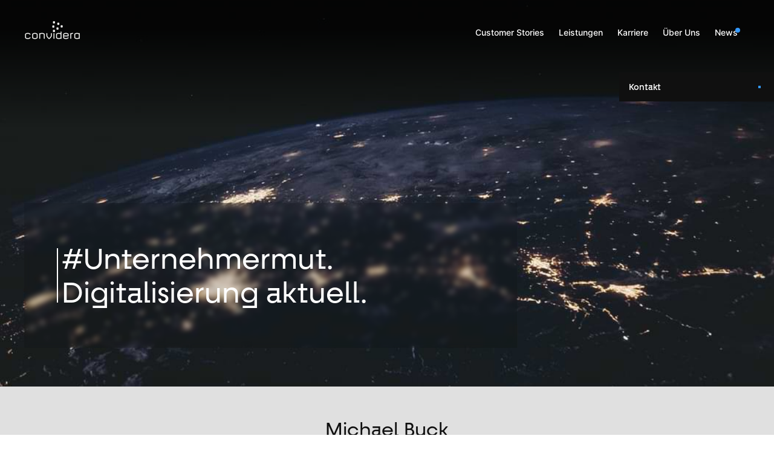

--- FILE ---
content_type: text/html; charset=UTF-8
request_url: https://blog.convidera.com/author/michael-buck
body_size: 6194
content:
<!doctype html><html lang="de"><head>
    <meta charset="utf-8">
    <meta name="csrf-token" content="Ga9GjumlmpRSb5yNK7slvrndKKury5upaPVSsR67">
    <title>#Unternehmermut. Digitalisierung aktuell. | Michael Buck</title>
    <link rel="shortcut icon" href="https://blog.convidera.com/hubfs/Convidera-Logo_BRIGHT.png">
    <meta name="description" content="">
    
    
    
    
    
    
    
    <meta name="viewport" content="width=device-width, initial-scale=1">

    <script src="/hs/hsstatic/jquery-libs/static-1.1/jquery/jquery-1.7.1.js"></script>
<script>hsjQuery = window['jQuery'];</script>
    <meta property="og:description" content="">
    <meta property="og:title" content="#Unternehmermut. Digitalisierung aktuell. | Michael Buck">
    <meta name="twitter:description" content="">
    <meta name="twitter:title" content="#Unternehmermut. Digitalisierung aktuell. | Michael Buck">

    

    
    <style>
a.cta_button{-moz-box-sizing:content-box !important;-webkit-box-sizing:content-box !important;box-sizing:content-box !important;vertical-align:middle}.hs-breadcrumb-menu{list-style-type:none;margin:0px 0px 0px 0px;padding:0px 0px 0px 0px}.hs-breadcrumb-menu-item{float:left;padding:10px 0px 10px 10px}.hs-breadcrumb-menu-divider:before{content:'›';padding-left:10px}.hs-featured-image-link{border:0}.hs-featured-image{float:right;margin:0 0 20px 20px;max-width:50%}@media (max-width: 568px){.hs-featured-image{float:none;margin:0;width:100%;max-width:100%}}.hs-screen-reader-text{clip:rect(1px, 1px, 1px, 1px);height:1px;overflow:hidden;position:absolute !important;width:1px}
</style>

<link rel="stylesheet" href="https://blog.convidera.com/hubfs/hub_generated/template_assets/1/28458783046/1742586467508/template_layout.min.css">
<link rel="stylesheet" href="https://blog.convidera.com/hubfs/hub_generated/template_assets/1/28458783030/1742586466245/template_main.min.css">
<link rel="stylesheet" href="https://fonts.googleapis.com/css?family=Merriweather:400,700|Lato:400,700&amp;display=swap">
<link rel="stylesheet" href="https://blog.convidera.com/hubfs/hub_generated/template_assets/1/28458789986/1742586469537/template_theme-overrides.min.css">
<link rel="stylesheet" href="https://blog.convidera.com/hubfs/hub_generated/module_assets/1/28458783029/1742625283464/module_menu-section.min.css">
<link rel="stylesheet" href="https://blog.convidera.com/hubfs/hub_generated/module_assets/1/28517358623/1742625286942/module_Blog-banner.min.css">
    

    

<!-- ConsentManager -->
<script src="https://cloud.ccm19.de/app.js?apiKey=fb0cf422bc2e9a3a7eb9e9f9758254d45b61471cff4ddbc4&amp;domain=67ee6679ed2b0e647a0f6872" referrerpolicy="origin"></script>
<!-- End ConsentManager --> 

<!-- Google Tag Manager -->
<script>(function(w,d,s,l,i){w[l]=w[l]||[];w[l].push({'gtm.start':
new Date().getTime(),event:'gtm.js'});var f=d.getElementsByTagName(s)[0],
j=d.createElement(s),dl=l!='dataLayer'?'&l='+l:'';j.async=true;j.src=
'https://www.googletagmanager.com/gtm.js?id='+i+dl;f.parentNode.insertBefore(j,f);
})(window,document,'script','dataLayer','GTM-WMWJK2B');</script>
<!-- End Google Tag Manager -->

<link rel="shortcut icon" href="https://convidera.com/img/favicon.v1.ico">
 <link rel="shortcut icon" href="https://convidera.com/img/favicon.v1.ico">

<!-- ConsentManager -->
<script type="text/javascript" data-cmp-ab="1" src="https://cdn.consentmanager.net/delivery/autoblocking/738e82b6e135.js" data-cmp-host="c.delivery.consentmanager.net" data-cmp-cdn="cdn.consentmanager.net" data-cmp-codesrc="1"></script>
<!-- End ConsentManager -->

<!-- Google Tag Manager -->
<script>(function(w,d,s,l,i){w[l]=w[l]||[];w[l].push({'gtm.start':
new Date().getTime(),event:'gtm.js'});var f=d.getElementsByTagName(s)[0],
j=d.createElement(s),dl=l!='dataLayer'?'&l='+l:'';j.async=true;j.src=
'https://www.googletagmanager.com/gtm.js?id='+i+dl;f.parentNode.insertBefore(j,f);
})(window,document,'script','dataLayer','GTM-WMWJK2B');</script>
<!-- End Google Tag Manager -->

<!-- GSC Verification -->
<meta name="google-site-verification" content="chJ5pSMndD7xQVllgx6l7SBeiVfun768m08Mxqi9HyQ">
<!-- END GSC Verification -->
<meta property="og:type" content="blog">
<meta name="twitter:card" content="summary">
<meta name="twitter:domain" content="blog.convidera.com">
<link rel="alternate" type="application/rss+xml" href="https://blog.convidera.com/rss.xml">
<script src="//platform.linkedin.com/in.js" type="text/javascript">
    lang: de_DE
</script>

<meta http-equiv="content-language" content="de">




  <meta name="generator" content="HubSpot"></head>
  <body>
    <div id="root" class="body-wrapper cv-app   hs-blog-id-28327485912 hs-blog-listing">
      <parallax></parallax>
      <div class="cv-button-contacts">
          <a href="#footer" class="cv-button cv-button_cta" @click.prevent="scrollToFooter({eventLabel: 'fixed button'})">
              <span> Kontakt </span>
          </a>
      </div>
   
      
        <div data-global-resource-path="Convidera_April2020/templates/partials/header.html"><header class="header custom-header">
  <div class="header__container">
    <div class="header__logo">
      <div id="hs_cos_wrapper_header_logo" class="hs_cos_wrapper hs_cos_wrapper_widget hs_cos_wrapper_type_module widget-type-logo" style="" data-hs-cos-general-type="widget" data-hs-cos-type="module">
  






















  
  <span id="hs_cos_wrapper_header_logo_hs_logo_widget" class="hs_cos_wrapper hs_cos_wrapper_widget hs_cos_wrapper_type_logo" style="" data-hs-cos-general-type="widget" data-hs-cos-type="logo"><a href="https://convidera.com/" id="hs-link-header_logo_hs_logo_widget" style="border-width:0px;border:0px;"><img src="https://blog.convidera.com/hs-fs/hubfs/CV-Logo_BRIGHT-1.png?width=94&amp;height=53&amp;name=CV-Logo_BRIGHT-1.png" class="hs-image-widget " height="53" style="height: auto;width:94px;border-width:0px;border:0px;" width="94" alt="CV-Logo_BRIGHT-1" title="CV-Logo_BRIGHT-1" srcset="https://blog.convidera.com/hs-fs/hubfs/CV-Logo_BRIGHT-1.png?width=47&amp;height=27&amp;name=CV-Logo_BRIGHT-1.png 47w, https://blog.convidera.com/hs-fs/hubfs/CV-Logo_BRIGHT-1.png?width=94&amp;height=53&amp;name=CV-Logo_BRIGHT-1.png 94w, https://blog.convidera.com/hs-fs/hubfs/CV-Logo_BRIGHT-1.png?width=141&amp;height=80&amp;name=CV-Logo_BRIGHT-1.png 141w, https://blog.convidera.com/hs-fs/hubfs/CV-Logo_BRIGHT-1.png?width=188&amp;height=106&amp;name=CV-Logo_BRIGHT-1.png 188w, https://blog.convidera.com/hs-fs/hubfs/CV-Logo_BRIGHT-1.png?width=235&amp;height=133&amp;name=CV-Logo_BRIGHT-1.png 235w, https://blog.convidera.com/hs-fs/hubfs/CV-Logo_BRIGHT-1.png?width=282&amp;height=159&amp;name=CV-Logo_BRIGHT-1.png 282w" sizes="(max-width: 94px) 100vw, 94px"></a></span>
</div>
    </div>
    <a class="cv-navbar__toogle"><span><i></i><i></i></span></a>
    <div class="custom-menu-primary desktop">
      <div id="hs_cos_wrapper_navigation-primary" class="hs_cos_wrapper hs_cos_wrapper_widget hs_cos_wrapper_type_module" style="" data-hs-cos-general-type="widget" data-hs-cos-type="module">










<nav aria-label="Main menu" class="navigation-primary">
  

  

  <ul class="submenu level-1" aria-hidden="false">
    
      

<li class="no-submenu menu-item">
  <a class="menu-link" href="https://convidera.com/customer">Customer stories</a>

  
</li>

    
      

<li class="no-submenu menu-item">
  <a class="menu-link" href="https://convidera.com/services">Leistungen</a>

  
</li>

    
      

<li class="has-submenu menu-item">
  <a class="menu-link" href="https://convidera.com/career">Karriere</a>

  
  

  

  <ul class="submenu level-2" aria-hidden="true">
    
      

<li class="no-submenu menu-item">
  <a class="menu-link" href="https://convidera.com/jobs">Stellenangebote</a>

  
</li>

    
  </ul>

  
</li>

    
      

<li class="no-submenu menu-item">
  <a class="menu-link" href="https://convidera.com/about">Über Uns</a>

  
</li>

    
      

<li class="has-submenu menu-item">
  <a class="menu-link active-branch" href="https://content.convidera.com/studie/digitale-vorreiter-im-mittelstand">News </a>

  
  

  

  <ul class="submenu level-2" aria-hidden="true">
    
      

<li class="no-submenu menu-item">
  <a class="menu-link active-branch" href="https://blog.convidera.com" aria-current="page">Blog</a>

  
</li>

    
      

<li class="no-submenu menu-item">
  <a class="menu-link" href="https://content.convidera.com/events">Veranstaltungen</a>

  
</li>

    
      

<li class="no-submenu menu-item">
  <a class="menu-link" href="https://digitalerunternehmermut.de/">Podcast</a>

  
</li>

    
  </ul>

  
</li>

    
  </ul>

</nav></div>
    </div>
    <div class="custom-menu-primary mobile">
      <div id="hs_cos_wrapper_navigation-primary" class="hs_cos_wrapper hs_cos_wrapper_widget hs_cos_wrapper_type_module" style="" data-hs-cos-general-type="widget" data-hs-cos-type="module">










<nav aria-label="Main menu" class="navigation-primary">
  

  

  <ul class="submenu level-1" aria-hidden="false">
    
      

<li class="no-submenu menu-item">
  <a class="menu-link" href="https://convidera.com/customer">Customer stories</a>

  
</li>

    
      

<li class="no-submenu menu-item">
  <a class="menu-link" href="https://convidera.com/services">Leistungen</a>

  
</li>

    
      

<li class="has-submenu menu-item">
  <a class="menu-link" href="https://convidera.com/career">Karriere</a>

  
  

  

  <ul class="submenu level-2" aria-hidden="true">
    
      

<li class="no-submenu menu-item">
  <a class="menu-link" href="https://convidera.com/jobs">Stellenangebote</a>

  
</li>

    
  </ul>

  
</li>

    
      

<li class="no-submenu menu-item">
  <a class="menu-link" href="https://convidera.com/about">Über Uns</a>

  
</li>

    
      

<li class="has-submenu menu-item">
  <a class="menu-link active-branch" href="https://content.convidera.com/studie/digitale-vorreiter-im-mittelstand">News </a>

  
  

  

  <ul class="submenu level-2" aria-hidden="true">
    
      

<li class="no-submenu menu-item">
  <a class="menu-link active-branch" href="https://blog.convidera.com" aria-current="page">Blog</a>

  
</li>

    
      

<li class="no-submenu menu-item">
  <a class="menu-link" href="https://content.convidera.com/events">Veranstaltungen</a>

  
</li>

    
      

<li class="no-submenu menu-item">
  <a class="menu-link" href="https://digitalerunternehmermut.de/">Podcast</a>

  
</li>

    
  </ul>

  
</li>

    
  </ul>

</nav></div>
    </div>
  </div>
</header></div>
      

      

<div id="hs_cos_wrapper_module_25642219712432" class="hs_cos_wrapper hs_cos_wrapper_widget hs_cos_wrapper_type_module" style="" data-hs-cos-general-type="widget" data-hs-cos-type="module">
<div class="banner custom-banner" id="module_25642219712432" style="background-image: url('https://blog.convidera.com/hubfs/nasa_1.jpg');">
  <div class="banner_container">
    <div class="banner_blur">
      <h1 class="banner_heading">
        <span>#Unternehmermut. Digitalisierung aktuell.</span>
      </h1>
    </div>
  </div>
</div>
</div>


<div class="blog-header">
  <div class="blog-header__inner">
    
    <h1 class="blog-header__title">Michael Buck</h1>
    <h4 class="blog-header__subtitle"></h4>
    
  </div>
</div>


<div class="content-wrapper">
  <div class="blog-index">
    
    

      <div class="cv-page-articles__item">
        
        <a href="https://blog.convidera.com/speekly-seed-finanzierung" class="cv-page-articles__item-media" style="background-image: url('https://blog.convidera.com/hubfs/1693919965109.jpeg');"></a>
        
        <div class="cv-page-articles__item-content">
          <div class="cv-page-articles__item-subheadline">
            <span>
              <a href="https://blog.convidera.com/author/michael-buck">Michael Buck</a> - 06. September 2023
            </span>
          </div>
          <a href="https://blog.convidera.com/speekly-seed-finanzierung" class="cv-page-articles__item-headline">
            <span>Speeklys Vision und das beeindruckende Wachstum nach der Seed-Finanzierung</span>
          </a>
            <span class="cv-page-articles__item-text">
            <p>Die Nachrichten von Speeklys jüngstem Erfolg sind in der Start-up-Szene angekommen und haben uns bei Convidera in helle Aufregung versetzt. Speekly gab den erfolgreichen Abschluss einer Seed-Investitionsrunde bekannt. Die Runde wurde von neoteq ventures angeführt, einem innovativen Kölner VC-Fonds.</p> 
          </span>
        </div>
      </div>

    

      <div class="cv-page-articles__item">
        
        <a href="https://blog.convidera.com/der-inkubator-das-digitale-geschäftsmodell-für-den-mittelstand" class="cv-page-articles__item-media" style="background-image: url('https://blog.convidera.com/hubfs/nasa_1.jpg');"></a>
        
        <div class="cv-page-articles__item-content">
          <div class="cv-page-articles__item-subheadline">
            <span>
              <a href="https://blog.convidera.com/author/michael-buck">Michael Buck</a> - 16. April 2020
            </span>
          </div>
          <a href="https://blog.convidera.com/der-inkubator-das-digitale-geschäftsmodell-für-den-mittelstand" class="cv-page-articles__item-headline">
            <span>Der Inkubator – das digitale Geschäftsmodell für den Mittelstand</span>
          </a>
            <span class="cv-page-articles__item-text">
            <p><em>Zu wenig Zeit im Tagesgeschäft, starre Strukturen und fehlende Digitalkompetenzen bei den Mitarbeitern – vielen Mittelständlern fehlt ein Umfeld, in dem neue Ideen agil entwickelt, getestet und zur Marktreife gebracht werden können. Dabei brauchen gerade diese etablierten Unternehmen langfristig...</em></p> 
          </span>
        </div>
      </div>

    

      <div class="cv-page-articles__item">
        
        <a href="https://blog.convidera.com/wie-der-mittelstand-das-potenzial-der-digitalen-transformation-richtig-nutzen-kann" class="cv-page-articles__item-media" style="background-image: url('https://convidera.com/storage/pnV4zKthBTrNPWQnT35uqMNmI3oxYaEWa9ZWkFW7.jpeg');"></a>
        
        <div class="cv-page-articles__item-content">
          <div class="cv-page-articles__item-subheadline">
            <span>
              <a href="https://blog.convidera.com/author/michael-buck">Michael Buck</a> - 14. April 2020
            </span>
          </div>
          <a href="https://blog.convidera.com/wie-der-mittelstand-das-potenzial-der-digitalen-transformation-richtig-nutzen-kann" class="cv-page-articles__item-headline">
            <span>Wie der Mittelstand das Potenzial der digitalen Transformation richtig nutzen kann</span>
          </a>
            <span class="cv-page-articles__item-text">
            <div class="cv-view-text-content cv-view">
 <div class="cv-view-text-content__container">
  <div class="cv-view-text-content__text cv-markdown">
   <p><em>Disruptive Technologien und die damit einhergehende Geschwindigkeit, mit der sich Angebot und Nachfrage im digitalen Zeitalter verändern, stellen Unternehmen jeder Größenordnung und Branche vor eine zentrale Frage: Wie können wir unser Tempo so effektiv wie möglich an diese rasante externe...</em></p>
  </div>
 </div>
</div> 
          </span>
        </div>
      </div>

    
  </div>
  
</div>


      
        <div data-global-resource-path="Convidera_April2020/templates/partials/footer.html"><footer id="footer" class="footer cv-footer">
  <div class="cv-footer__top-bar">
    <div class="cv-footer-top-bar">
      <div class="cv-footer-top-bar__section cv-footer-top-bar__logo">
        <div id="hs_cos_wrapper_header_logo" class="hs_cos_wrapper hs_cos_wrapper_widget hs_cos_wrapper_type_module widget-type-logo" style="" data-hs-cos-general-type="widget" data-hs-cos-type="module">
  






















  
  <span id="hs_cos_wrapper_header_logo_hs_logo_widget" class="hs_cos_wrapper hs_cos_wrapper_widget hs_cos_wrapper_type_logo" style="" data-hs-cos-general-type="widget" data-hs-cos-type="logo"><a href="https://convidera.com/" id="hs-link-header_logo_hs_logo_widget" style="border-width:0px;border:0px;"><img src="https://blog.convidera.com/hs-fs/hubfs/raw_assets/public/Convidera_April2020/images/logo.png?width=94&amp;height=53&amp;name=logo.png" class="hs-image-widget " height="53" style="height: auto;width:94px;border-width:0px;border:0px;" width="94" alt="Convidera GmbH" title="Convidera GmbH" srcset="https://blog.convidera.com/hs-fs/hubfs/raw_assets/public/Convidera_April2020/images/logo.png?width=47&amp;height=27&amp;name=logo.png 47w, https://blog.convidera.com/hs-fs/hubfs/raw_assets/public/Convidera_April2020/images/logo.png?width=94&amp;height=53&amp;name=logo.png 94w, https://blog.convidera.com/hs-fs/hubfs/raw_assets/public/Convidera_April2020/images/logo.png?width=141&amp;height=80&amp;name=logo.png 141w, https://blog.convidera.com/hs-fs/hubfs/raw_assets/public/Convidera_April2020/images/logo.png?width=188&amp;height=106&amp;name=logo.png 188w, https://blog.convidera.com/hs-fs/hubfs/raw_assets/public/Convidera_April2020/images/logo.png?width=235&amp;height=133&amp;name=logo.png 235w, https://blog.convidera.com/hs-fs/hubfs/raw_assets/public/Convidera_April2020/images/logo.png?width=282&amp;height=159&amp;name=logo.png 282w" sizes="(max-width: 94px) 100vw, 94px"></a></span>
</div>
      </div>
      <div class="cv-footer-top-bar__nav-links">
        <div class="custom-menu-primary">
          <div id="hs_cos_wrapper_navigation-primary" class="hs_cos_wrapper hs_cos_wrapper_widget hs_cos_wrapper_type_module" style="" data-hs-cos-general-type="widget" data-hs-cos-type="module">










<nav aria-label="Main menu" class="navigation-primary">
  

  

  <ul class="submenu level-1" aria-hidden="false">
    
      

<li class="no-submenu menu-item">
  <a class="menu-link" href="https://convidera.com/customer">Customer stories</a>

  
</li>

    
      

<li class="no-submenu menu-item">
  <a class="menu-link" href="https://convidera.com/services">Leistungen</a>

  
</li>

    
      

<li class="has-submenu menu-item">
  <a class="menu-link" href="https://convidera.com/career">Karriere</a>

  
  

  

  <ul class="submenu level-2" aria-hidden="true">
    
      

<li class="no-submenu menu-item">
  <a class="menu-link" href="https://convidera.com/jobs">Stellenangebote</a>

  
</li>

    
  </ul>

  
</li>

    
      

<li class="no-submenu menu-item">
  <a class="menu-link" href="https://convidera.com/about">Über Uns</a>

  
</li>

    
      

<li class="has-submenu menu-item">
  <a class="menu-link active-branch" href="https://content.convidera.com/studie/digitale-vorreiter-im-mittelstand">News </a>

  
  

  

  <ul class="submenu level-2" aria-hidden="true">
    
      

<li class="no-submenu menu-item">
  <a class="menu-link active-branch" href="https://blog.convidera.com" aria-current="page">Blog</a>

  
</li>

    
      

<li class="no-submenu menu-item">
  <a class="menu-link" href="https://content.convidera.com/events">Veranstaltungen</a>

  
</li>

    
      

<li class="no-submenu menu-item">
  <a class="menu-link" href="https://digitalerunternehmermut.de/">Podcast</a>

  
</li>

    
  </ul>

  
</li>

    
  </ul>

</nav></div>
        </div>
      </div>
      <div class="cv-footer-top-bar__section cv-footer-top-bar__social-links">
        <ul class="cv-social-links">
          <li class="cv-social-links__item">
            <a href="https://twitter.com/convidera" target="_blank" class="cv-social-links__link">
              <img src="https://blog.convidera.com/hubfs/raw_assets/public/Convidera_April2020/images/Twitter-black.png" alt="Twitter">
            </a>
          </li>
          <li class="cv-social-links__item">
            <a href="https://www.linkedin.com/company/convidera-gmbh/" target="_blank" class="cv-social-links__link">
              <img src="https://blog.convidera.com/hubfs/raw_assets/public/Convidera_April2020/images/LinkedIn-black.png" alt="LinkedIn">
            </a>
          </li>
          <li class="cv-social-links__item">
            <a href="https://www.instagram.com/convideragmbh/" target="_blank" class="cv-social-links__link">
              <img src="https://blog.convidera.com/hubfs/raw_assets/public/Convidera_April2020/images/Instagram-black.png" alt="Instagram">
            </a>
          </li>
          <li class="cv-social-links__item">
            <a href="https://www.xing.com/companies/convideragmbh" target="_blank" class="cv-social-links__link">
              <img src="https://blog.convidera.com/hubfs/raw_assets/public/Convidera_April2020/images/Xing.png" alt="Xing">
            </a>
          </li>
        </ul>
      </div>
    </div>
  </div>
  <div class="cv-footer__form">
    <footer-form inline-template>
       <div class="cv-footer-form">
          <div class="cv-footer-form__left-border">
             <div class="cv-footer-form__text  cv-footer-form__text_headline">
                Wie können wir Ihnen weiterhelfen?            
             </div>
             <div class="cv-footer-form__text cv-footer-form__text_subheadline">
                Ich würde gerne …            
             </div>
             <ul class="cv-footer-form__topics">
              <li class="cv-footer-form__topic">
                  <button class="cv-tag tab-1"><span>
          
                  ... mehr Informationen haben.
          
                      </span></button>
              </li>
              <li class="cv-footer-form__topic">
                  <button class="cv-tag tab-2"><span>
          
                  ... ein Projekt besprechen.
          
                      </span></button>
              </li>
              <li class="cv-footer-form__topic">
                  <button class="cv-tag tab-3"><span>
          
                  ... mich bewerben.
          
                      </span></button>
              </li>
              <li class="cv-footer-form__topic">
                  <button class="cv-tag tab-4"><span>
          
                  ... einfach mal "Hallo" sagen.
          
                      </span></button>
              </li>
            </ul>
          </div>
          <div id="tab-1" class="cv-contacts-form">
            <div class="cv-contacts-form__head">
                <h3 class="cv-contacts-form__headline">
              Mehr Informationen? Gerne. Was möchten Sie wissen?
            </h3>
                <button class="cv-contacts-form__close-button"><span class="cv-icon cv-icon_times"></span></button>
            </div>
            <div class="cv-contacts-form__body">
              <div class="cv-contacts-form__step">
                <span id="hs_cos_wrapper_informationen_form" class="hs_cos_wrapper hs_cos_wrapper_widget hs_cos_wrapper_type_form" style="" data-hs-cos-general-type="widget" data-hs-cos-type="form"><h3 id="hs_cos_wrapper_informationen_form_title" class="hs_cos_wrapper form-title" data-hs-cos-general-type="widget_field" data-hs-cos-type="text"></h3>

<div id="hs_form_target_informationen_form"></div>









</span>
              </div>
                <div class="cv-contacts-form__info">
                    <p>
                        Sie mögen keine Formulare?
                    </p> <a href="mailto:contact@convidera.com">
                contact@convidera.com
              </a>
                    <p>
                        Sie suchen ein persönliches Gespräch?
                    </p> <a href="tel:+49%20(221)%20993%20185%2000">
                +49 (221) 993 185 00
              </a></div>
            </div>
          </div>
          <div id="tab-2" class="cv-contacts-form">
            <div class="cv-contacts-form__head">
                <h3 class="cv-contacts-form__headline">
              Ein Projekt? Das klingt aber spannend!
            </h3>
                <button class="cv-contacts-form__close-button"><span class="cv-icon cv-icon_times"></span></button>
            </div>
            <div class="cv-contacts-form__body">
              <div class="cv-contacts-form__step">
                <span id="hs_cos_wrapper_projekt_form" class="hs_cos_wrapper hs_cos_wrapper_widget hs_cos_wrapper_type_form" style="" data-hs-cos-general-type="widget" data-hs-cos-type="form"><h3 id="hs_cos_wrapper_projekt_form_title" class="hs_cos_wrapper form-title" data-hs-cos-general-type="widget_field" data-hs-cos-type="text"></h3>

<div id="hs_form_target_projekt_form"></div>









</span>
              </div>
                <div class="cv-contacts-form__info">
                    <p>
                        Sie mögen keine Formulare?
                    </p> <a href="mailto:contact@convidera.com">
                contact@convidera.com
              </a>
                    <p>
                        Sie suchen ein persönliches Gespräch?
                    </p> <a href="tel:+49%20(221)%20993%20185%2000">
                +49 (221) 993 185 00
              </a></div>
            </div>
        </div>
        <div id="tab-3" class="cv-contacts-form">
          <div class="cv-contacts-form__head">
              <h3 class="cv-contacts-form__headline">
            Das freut uns sehr! Schick Deine Initiativbewerbung einfach an jobs@convidera.com!
          </h3>
              <button class="cv-contacts-form__close-button"><span class="cv-icon cv-icon_times"></span></button>
          </div>
          <div class="cv-contacts-form__body">
            <div class="cv-contacts-form__step">
              <span id="hs_cos_wrapper_jobs_form" class="hs_cos_wrapper hs_cos_wrapper_widget hs_cos_wrapper_type_form" style="" data-hs-cos-general-type="widget" data-hs-cos-type="form"><h3 id="hs_cos_wrapper_jobs_form_title" class="hs_cos_wrapper form-title" data-hs-cos-general-type="widget_field" data-hs-cos-type="text"></h3>

<div id="hs_form_target_jobs_form"></div>









</span>
            </div>
              <div class="cv-contacts-form__info">
                  <p>
                      Du magst keine Formulare?
                  </p> <a href="mailto:jobs@convidera.com">
              jobs@convidera.com
            </a>
                  <p>
                      Du suchst ein persönliches Gespräch?
                  </p> <a href="tel:+49%20(221)%20993%20185%20507">
              +49 (221) 993 185 507
            </a></div>
          </div>
      </div>
      <div id="tab-4" class="cv-contacts-form">
        <div class="cv-contacts-form__head">
            <h3 class="cv-contacts-form__headline">
          Hallo! Wie geht’s? Wie soll’s weitergehen?
        </h3>
            <button class="cv-contacts-form__close-button"><span class="cv-icon cv-icon_times"></span></button>
        </div>
        <div class="cv-contacts-form__body">
          <div class="cv-contacts-form__step">
            <span id="hs_cos_wrapper_hallo_form" class="hs_cos_wrapper hs_cos_wrapper_widget hs_cos_wrapper_type_form" style="" data-hs-cos-general-type="widget" data-hs-cos-type="form"><h3 id="hs_cos_wrapper_hallo_form_title" class="hs_cos_wrapper form-title" data-hs-cos-general-type="widget_field" data-hs-cos-type="text"></h3>

<div id="hs_form_target_hallo_form"></div>









</span>
          </div>
            <div class="cv-contacts-form__info">
                <p>
                    Sie mögen keine Formulare?
                </p> <a href="mailto:contact@convidera.com">
            contact@convidera.com
          </a>
                <p>
                    Sie suchen ein persönliches Gespräch?
                </p> <a href="tel:+49%20(221)%20993%20185%2000">
            +49 (221) 993 185 00
          </a></div>
        </div>
      </div>
    </div>

    </footer-form>
  </div>
  <div class="cv-footer__bottom-bar">
    <div class="cv-footer-bottom-bar">
      <div class="cv-footer-bottom-bar__section">
        <span class="cv-footer-bottom-bar__item cv-footer-bottom-bar__copyright">
          © Copyright by Convidera GmbH 
        </span> 
        <a href="https://landingpage.convidera.com/datenschutz" class="cv-footer-bottom-bar__item cv-footer-bottom-bar__datenschutz">Datenschutz </a>
        <a href="https://convidera.com/content/imprint" class="cv-footer-bottom-bar__item cv-footer-bottom-bar__impressum">Impressum</a>
      </div>
      <div class="cv-footer-bottom-bar__section">
        <a href="#" class="cv-footer-bottom-bar__item cv-footer-bottom-bar__phone">+49 (221) 993 185 00</a> 
        <a target="_blank" rel="noopener" href="https://goo.gl/maps/a3dyahPMWjM1ZHU99" class="cv-footer-bottom-bar__item cv-footer-bottom-bar__address">Adresse anzeigen</a>
      </div>
    </div>
  </div>
</footer>


<script src="https://convidera.com/js/manifest.js?id=3c768977c2574a34506e"></script> 
<script src="https://convidera.com/js/vendor.js?id=b0c224ff81774ea065a5"></script> 
<script src="https://convidera.com/js/app.js?id=1dfef48b49e3570d82de"></script></div>
      
    </div>    
    
<!-- HubSpot performance collection script -->
<script defer src="/hs/hsstatic/content-cwv-embed/static-1.1293/embed.js"></script>
<script src="https://blog.convidera.com/hubfs/hub_generated/template_assets/1/28458790913/1742586471447/template_main.min.js"></script>
<script>
var hsVars = hsVars || {}; hsVars['language'] = 'de';
</script>

<script src="/hs/hsstatic/cos-i18n/static-1.53/bundles/project.js"></script>
<script src="https://blog.convidera.com/hubfs/hub_generated/module_assets/1/28458783029/1742625283464/module_menu-section.min.js"></script>

    <!--[if lte IE 8]>
    <script charset="utf-8" src="https://js.hsforms.net/forms/v2-legacy.js"></script>
    <![endif]-->

<script data-hs-allowed="true" src="/_hcms/forms/v2.js"></script>

    <script data-hs-allowed="true">
        var options = {
            portalId: '7328228',
            formId: 'f81ee79b-9f6e-4125-b316-6097957b2ccc',
            formInstanceId: '5475',
            
            pageId: '28327485912',
            
            region: 'na1',
            
            
            
            
            
            
            
            
            
            css: '',
            target: '#hs_form_target_informationen_form',
            
            
            
            
            
            
            
            contentType: "listing-page",
            
            
            
            formsBaseUrl: '/_hcms/forms/',
            
            
            
            formData: {
                cssClass: 'hs-form stacked hs-custom-form'
            }
        };

        options.getExtraMetaDataBeforeSubmit = function() {
            var metadata = {};
            

            if (hbspt.targetedContentMetadata) {
                var count = hbspt.targetedContentMetadata.length;
                var targetedContentData = [];
                for (var i = 0; i < count; i++) {
                    var tc = hbspt.targetedContentMetadata[i];
                     if ( tc.length !== 3) {
                        continue;
                     }
                     targetedContentData.push({
                        definitionId: tc[0],
                        criterionId: tc[1],
                        smartTypeId: tc[2]
                     });
                }
                metadata["targetedContentMetadata"] = JSON.stringify(targetedContentData);
            }

            return metadata;
        };

        hbspt.forms.create(options);
    </script>


    <script data-hs-allowed="true">
        var options = {
            portalId: '7328228',
            formId: '73f998a0-d662-48d1-bcd4-a2d8823c3a6c',
            formInstanceId: '7780',
            
            pageId: '28327485912',
            
            region: 'na1',
            
            
            
            
            
            
            
            
            
            css: '',
            target: '#hs_form_target_projekt_form',
            
            
            
            
            
            
            
            contentType: "listing-page",
            
            
            
            formsBaseUrl: '/_hcms/forms/',
            
            
            
            formData: {
                cssClass: 'hs-form stacked hs-custom-form'
            }
        };

        options.getExtraMetaDataBeforeSubmit = function() {
            var metadata = {};
            

            if (hbspt.targetedContentMetadata) {
                var count = hbspt.targetedContentMetadata.length;
                var targetedContentData = [];
                for (var i = 0; i < count; i++) {
                    var tc = hbspt.targetedContentMetadata[i];
                     if ( tc.length !== 3) {
                        continue;
                     }
                     targetedContentData.push({
                        definitionId: tc[0],
                        criterionId: tc[1],
                        smartTypeId: tc[2]
                     });
                }
                metadata["targetedContentMetadata"] = JSON.stringify(targetedContentData);
            }

            return metadata;
        };

        hbspt.forms.create(options);
    </script>


    <script data-hs-allowed="true">
        var options = {
            portalId: '7328228',
            formId: '05877cc6-5892-47cb-bca7-9da4c08da625',
            formInstanceId: '7409',
            
            pageId: '28327485912',
            
            region: 'na1',
            
            
            
            
            
            
            
            
            
            css: '',
            target: '#hs_form_target_jobs_form',
            
            
            
            
            
            
            
            contentType: "listing-page",
            
            
            
            formsBaseUrl: '/_hcms/forms/',
            
            
            
            formData: {
                cssClass: 'hs-form stacked hs-custom-form'
            }
        };

        options.getExtraMetaDataBeforeSubmit = function() {
            var metadata = {};
            

            if (hbspt.targetedContentMetadata) {
                var count = hbspt.targetedContentMetadata.length;
                var targetedContentData = [];
                for (var i = 0; i < count; i++) {
                    var tc = hbspt.targetedContentMetadata[i];
                     if ( tc.length !== 3) {
                        continue;
                     }
                     targetedContentData.push({
                        definitionId: tc[0],
                        criterionId: tc[1],
                        smartTypeId: tc[2]
                     });
                }
                metadata["targetedContentMetadata"] = JSON.stringify(targetedContentData);
            }

            return metadata;
        };

        hbspt.forms.create(options);
    </script>


    <script data-hs-allowed="true">
        var options = {
            portalId: '7328228',
            formId: '0c7ddcac-4104-42ec-ae81-9a5ad6e6a6ef',
            formInstanceId: '9927',
            
            pageId: '28327485912',
            
            region: 'na1',
            
            
            
            
            
            
            
            
            
            css: '',
            target: '#hs_form_target_hallo_form',
            
            
            
            
            
            
            
            contentType: "listing-page",
            
            
            
            formsBaseUrl: '/_hcms/forms/',
            
            
            
            formData: {
                cssClass: 'hs-form stacked hs-custom-form'
            }
        };

        options.getExtraMetaDataBeforeSubmit = function() {
            var metadata = {};
            

            if (hbspt.targetedContentMetadata) {
                var count = hbspt.targetedContentMetadata.length;
                var targetedContentData = [];
                for (var i = 0; i < count; i++) {
                    var tc = hbspt.targetedContentMetadata[i];
                     if ( tc.length !== 3) {
                        continue;
                     }
                     targetedContentData.push({
                        definitionId: tc[0],
                        criterionId: tc[1],
                        smartTypeId: tc[2]
                     });
                }
                metadata["targetedContentMetadata"] = JSON.stringify(targetedContentData);
            }

            return metadata;
        };

        hbspt.forms.create(options);
    </script>


<!-- Start of HubSpot Analytics Code -->
<script type="text/javascript">
var _hsq = _hsq || [];
_hsq.push(["setContentType", "listing-page"]);
_hsq.push(["setCanonicalUrl", "https:\/\/blog.convidera.com\/author\/michael-buck"]);
_hsq.push(["setPageId", "28327485912"]);
_hsq.push(["setContentMetadata", {
    "contentPageId": null,
    "legacyPageId": null,
    "contentFolderId": null,
    "contentGroupId": 28327485912,
    "abTestId": null,
    "languageVariantId": null,
    "languageCode": null,
    
    
}]);
</script>

<script type="text/javascript" id="hs-script-loader" async defer src="/hs/scriptloader/7328228.js"></script>
<!-- End of HubSpot Analytics Code -->


<script type="text/javascript">
var hsVars = {
    render_id: "68265c17-b128-46b0-b860-4e9045a54be0",
    ticks: 1767430335509,
    page_id: 0,
    
    content_group_id: 28327485912,
    portal_id: 7328228,
    app_hs_base_url: "https://app.hubspot.com",
    cp_hs_base_url: "https://cp.hubspot.com",
    language: "de",
    analytics_page_type: "listing-page",
    scp_content_type: "",
    
    analytics_page_id: "28327485912",
    category_id: 3,
    folder_id: 0,
    is_hubspot_user: false
}
</script>


<script defer src="/hs/hsstatic/HubspotToolsMenu/static-1.432/js/index.js"></script>

<!-- Google Tag Manager (noscript) -->
<noscript><iframe src="https://www.googletagmanager.com/ns.html?id=GTM-WMWJK2B" height="0" width="0" style="display:none;visibility:hidden"></iframe></noscript>
<!-- End Google Tag Manager (noscript) -->
<!-- Google Tag Manager (noscript) -->
<noscript><iframe src="https://www.googletagmanager.com/ns.html?id=GTM-WMWJK2B" height="0" width="0" style="display:none;visibility:hidden"></iframe></noscript>
<!-- End Google Tag Manager (noscript) -->
<div id="fb-root"></div>
  <script>(function(d, s, id) {
  var js, fjs = d.getElementsByTagName(s)[0];
  if (d.getElementById(id)) return;
  js = d.createElement(s); js.id = id;
  js.src = "//connect.facebook.net/de_DE/sdk.js#xfbml=1&version=v3.0";
  fjs.parentNode.insertBefore(js, fjs);
 }(document, 'script', 'facebook-jssdk'));</script> <script>!function(d,s,id){var js,fjs=d.getElementsByTagName(s)[0];if(!d.getElementById(id)){js=d.createElement(s);js.id=id;js.src="https://platform.twitter.com/widgets.js";fjs.parentNode.insertBefore(js,fjs);}}(document,"script","twitter-wjs");</script>
 
  
</body></html>

--- FILE ---
content_type: text/css
request_url: https://blog.convidera.com/hubfs/hub_generated/template_assets/1/28458783030/1742586466245/template_main.min.css
body_size: 6792
content:
*,*:before,*:after{box-sizing:border-box}/*! normalize.css v8.0.1 | MIT License | github.com/necolas/normalize.css */html{line-height:1.15;-webkit-text-size-adjust:100%}body{margin:0}main{display:block}h1{font-size:2em;margin:.67em 0}hr{box-sizing:content-box;height:0;overflow:visible}pre{font-family:monospace,monospace;font-size:1em}a{background-color:transparent}abbr[title]{border-bottom:0;text-decoration:underline;text-decoration:underline dotted}b,strong{font-weight:bolder}code,kbd,samp{font-family:monospace,monospace;font-size:1em}small{font-size:80%}sub,sup{font-size:75%;line-height:0;position:relative;vertical-align:baseline}sub{bottom:-0.25em}sup{top:-0.5em}img{border-style:none}button,input,optgroup,select,textarea{font-family:inherit;font-size:100%;line-height:1.15;margin:0}button,input{overflow:visible}button,select{text-transform:none}button,[type="button"],[type="reset"],[type="submit"]{-webkit-appearance:button}button::-moz-focus-inner,[type="button"]::-moz-focus-inner,[type="reset"]::-moz-focus-inner,[type="submit"]::-moz-focus-inner{border-style:none;padding:0}button:-moz-focusring,[type="button"]:-moz-focusring,[type="reset"]:-moz-focusring,[type="submit"]:-moz-focusring{outline:1px dotted ButtonText}fieldset{padding:.35em .75em .625em}legend{box-sizing:border-box;color:inherit;display:table;max-width:100%;padding:0;white-space:normal}progress{vertical-align:baseline}textarea{overflow:auto}[type="checkbox"],[type="radio"]{box-sizing:border-box;padding:0}[type="number"]::-webkit-inner-spin-button,[type="number"]::-webkit-outer-spin-button{height:auto}[type="search"]{-webkit-appearance:textfield;outline-offset:-2px}[type="search"]::-webkit-search-decoration{-webkit-appearance:none}::-webkit-file-upload-button{-webkit-appearance:button;font:inherit}details{display:block}summary{display:list-item}template{display:none}[hidden]{display:none}.dnd-section{padding:80px 20px}.banner-area .dnd-section{padding:0}.dnd-section>.row-fluid{max-width:1200px;margin-left:auto;margin-right:auto}.dnd-section .widget-type-cell{padding-left:20px;padding-right:20px}@media(max-width:767px){.dnd-section .widget-type-cell{padding-left:0px;padding-right:0px}}@font-face{font-family:Fractul;src:url(//cdn2.hubspot.net/hubfs/7328228/Convidera_April2020/Fonts/Fractul-Regular.eot),url(//cdn2.hubspot.net/hubfs/7328228/Convidera_April2020/Fonts/FractulRegular.otf);font-weight:400;font-style:normal}@font-face{font-family:Fractul;src:url(//cdn2.hubspot.net/hubfs/7328228/Convidera_April2020/Fonts/Fractul-Medium.eot),url(//cdn2.hubspot.net/hubfs/7328228/Convidera_April2020/Fonts/FractulMedium.otf);font-weight:500;font-style:normal}@font-face{font-family:Inter;src:url(//cdn2.hubspot.net/hubfs/7328228/Convidera_April2020/Fonts/InterRegular.eot),url(//cdn2.hubspot.net/hubfs/7328228/Convidera_April2020/Fonts/InterRegular.otf);font-weight:400;font-style:normal}@font-face{font-family:Inter;src:url(//cdn2.hubspot.net/hubfs/7328228/Convidera_April2020/Fonts/InterMedium.eot),url(//cdn2.hubspot.net/hubfs/7328228/Convidera_April2020/Fonts/InterMedium.otf);font-weight:500;font-style:normal}@font-face{font-family:icomoon;src:url("//cdn2.hubspot.net/hubfs/7328228/Convidera_April2020/Fonts/icomoon.eot") format("embedded-opentype"),url("//cdn2.hubspot.net/hubfs/7328228/Convidera_April2020/Fonts/icomoon.ttf") format("truetype"),url("//cdn2.hubspot.net/hubfs/7328228/Convidera_April2020/Fonts/icomoon.woff") format("woff");font-style:normal;font-weight:400;font-display:block}html{font-size:16px}body{font-family:Inter,sans-serif;font-size:20px;color:#303030;line-height:1.4}p{margin-top:0;margin-bottom:1rem;font-family:Inter,sans-serif}a{font-family:Fractul,sans-serif;color:#39f;font-weight:400}a,a:active,a:focus,a:hover{text-decoration:none}:focus{outline:0}h1,h2,h3,h4,h5,h6{margin-top:0;margin-bottom:.5rem;line-height:1.17;font-weight:400;font-family:Fractul,sans-serif;color:#101010;word-break:break-word}h1{font-size:48px;line-height:1.17}h2{font-size:36px;line-height:1.22}h3{font-size:24px;line-height:1.333}h4{font-family:Fractul,sans-serif;font-weight:normal;font-size:18px;line-height:1.444}h5{font-size:1rem;line-height:normal}h6{font-size:.9rem;line-height:normal}strong{font-weight:700}code{vertical-align:bottom}ul,ol{margin-top:1.5rem;margin-bottom:1.5rem}ul ul,ol ul,ul ol,ol ol{margin-top:0;margin-bottom:0}blockquote{line-height:1.5rem;margin-top:1.5rem;margin-bottom:1.5rem;border-left:2px solid #a9a9a9;padding-left:15px}figure{padding:0;margin:0}hr{color:#ccc;background-color:#ccc;height:1px;border:0}sup,sub{position:relative;font-size:75%;line-height:0;vertical-align:baseline}sup{top:-0.5em}sub{bottom:-0.25em}.disable-focus-styles :focus{outline:0}form#email-prefs-form .hs-input{width:100% !important}.hs-landing-page .page-header>h2{display:block;white-space:nowrap;overflow:hidden;text-overflow:ellipsis}.hs-landing-page form#email-prefs-form>#content .header{background-color:transparent}body .systems-page .success{color:#303030;font-family:Inter,sans-serif;font-weight:400}.systems-page #hs-pwd-widget-password{margin-top:0 !important;height:auto !important}.cv-app{position:relative;flex-direction:column;display:flex;align-items:center}.cv-app>div{width:100%}.body-container-wrapper{flex-grow:1;width:100%}.cv-parallax{position:absolute;left:0;top:0;height:100%;width:100%;overflow:hidden;z-index:1000;touch-action:none;pointer-events:none}.cv-parallax canvas{transition:-webkit-transform .4s cubic-bezier(0,0,0,1) 0s;transition:transform .4s cubic-bezier(0,0,0,1) 0s;transition:transform .4s cubic-bezier(0,0,0,1) 0s,-webkit-transform .4s cubic-bezier(0,0,0,1) 0s}.cv-button-contacts{position:fixed;right:0;top:120px;z-index:1003;width:auto !important}.cv-button{font-family:Fractul,sans-serif;font-size:14px;font-weight:500;color:#fff !important;background:#101010;display:flex;align-items:center;height:48px;width:auto;position:relative;padding:12px 16px;cursor:pointer;transition-property:background;transition-duration:.3s}.cv-button_cta{width:256px;padding:12px 48px 12px 16px}.cv-button_cta:after{content:"";position:absolute;top:22px;right:22px;background:#39f;width:4px;height:4px;display:block}.cv-button span{white-space:nowrap;overflow:hidden;text-overflow:ellipsis}.cv-button:active,.cv-button:focus,.cv-button:hover{background:#1c1c33}.cv-bg-grid{width:100%;max-width:1024px;margin-left:auto;margin-right:auto;display:flex;pointer-events:none;position:fixed;z-index:10;height:100%}.cv-bg-grid__item{border-left:1px solid rgba(16,16,16,.08);height:100%}form#email-prefs-form{max-width:100%}.no-footer-form .cv-button-contacts{display:none}@media(min-width:1440px){.cv-bg-grid__item{flex:0 0 25%}}@media(min-width:1024px) and (max-width:1439px){.cv-bg-grid__item{flex:0 0 25%}}@media(min-width:768px) and (max-width:1023px){.cv-bg-grid__item{flex:0 0 33.3%}}@media(min-width:1440px){.cv-bg-grid__item{flex:0 0 25%}.cv-bg-grid__item:nth-child(4){border-right:1px solid rgba(16,16,16,.08)}}@media(min-width:1024px) and (max-width:1439px){.cv-bg-grid__item{flex:0 0 25%}.cv-bg-grid__item:first-child{border-left:0}}@media(min-width:768px) and (max-width:1023px){.cv-bg-grid__item{flex:0 0 33.3%}.cv-bg-grid__item:first-child,.cv-bg-grid__item:nth-child(4){border-left:0}}@media(max-width:767px){.cv-bg-grid__item{flex:0 0 50%}}@media(max-width:767px){form#email-prefs-form{max-width:100%}.hs-landing-page .systems-page .success{min-width:unset}body{font-size:16px;line-height:1.5}.cv-button-contacts{width:100% !important}.cv-button-contacts{top:auto;bottom:0;width:100%}.cv-button-contacts a{width:100%}.body-container .custom_error_message form,.body-container .widget-type-form,.body-container .widget-type-blog_subscribe,.body-container .widget-type-google_search,.body-container .widget-type-password_prompt.custom_error_message,.body-container .widget-type-email_simple_subscription,#comment-form,.hs-search-field__bar form,.cm-comment-form form{margin-bottom:30px}}@media(max-width:479px){.hs_recaptcha{margin:15px 0;overflow-y:auto;width:auto;min-height:80px}form#email-prefs-form>.page-header>h1{font-size:32px}}.form-title{padding:10px;margin:-20px -20px 20px}button,input,textarea{background:transparent;border:0;outline:0;font-family:Fractul,sans-serif}button,select{text-transform:none}button,input,textarea{background:transparent;border:0;outline:0}textarea{resize:none}form{max-width:500px;font-family:Fractul,sans-serif}.hs-button{margin:0;cursor:pointer;display:inline-block;background-color:#494a52;border-color:#494a52;color:#fff;line-height:1.15;margin:0;outline:0;font-family:Fractul,sans-serif;font-size:14px;font-weight:500;color:#fff;background:#101010;position:relative;padding:12px 16px;cursor:pointer;transition-property:background;transition-duration:.3s;background:rgba(16,16,16,.1);text-decoration:none;border-style:solid}.hs-button:hover,.hs-button:focus{background-color:#21222a;border-color:#21222a;color:#fff}.hs-button:active{background-color:#71727a;border-color:#71727a}.hs-form label{font-size:.83rem;color:#33475b;display:block;float:none;width:auto;font-weight:normal;text-align:left;line-height:1.2;padding-top:0;margin-bottom:4px}.hs-error-msgs label{margin-top:.5rem;color:#f2545b}.hs-input,input[type="password"]{display:inline-block;width:100%;color:#33475b;font-family:inherit;font-size:100%;line-height:1.15;margin:0;background:transparent;border:0;outline:0;border-bottom:1px solid rgba(16,16,16,.1);margin-bottom:20px;padding:2px 2px 28px;font-family:Fractul,sans-serif;font-size:16px}.hs-input[type=checkbox],.hs-input[type=radio]{cursor:pointer;width:auto;height:auto;padding:0;margin:3px 5px 3px 0px;line-height:normal;border:0}.hs-input[type=file]{background-color:#fff;padding:initial;border:initial;line-height:initial;box-shadow:none}.hs-input:-moz-placeholder{color:#bfbfbf}.hs-input input,.hs-input textarea{transition:border .2s linear}textarea.hs-input{height:auto}.submitted-message{color:#303030}select[multiple].hs-input{height:inherit}fieldset.form-columns-1 .hs-input:not([type=radio]):not([type=checkbox]){width:100% !important}.actions{padding:0}.inputs-list{margin:0 0 5px;width:100%;padding-left:0}.inputs-list>li{display:block;padding:0;width:100%;padding-top:0}.inputs-list label{display:block;float:none;width:auto;padding:0;line-height:18px;text-align:left;white-space:normal;font-weight:normal}.inputs-list:first-child{padding-top:6px}.inputs-list>li+li{padding-top:2px}.inputs-list label>input,.inputs-list label>span{vertical-align:middle}ul.no-list{list-style:none}.field{margin-bottom:18px}.hs-field-desc{color:#7c98b6;margin:0px 0px 6px;font-size:14px}.hs-form-required{color:red}.hs-richtext{margin-bottom:3px;line-height:1.2;font-size:20px;color:#303030}.hs-richtext hr{text-align:left;margin-left:0;width:91%}.grecaptcha-badge{margin:0 auto}.email-correction,.email-validation{padding-top:3px;font-size:12px}.email-correction a,.email-validation a{cursor:pointer}@media(max-width:767px){form{max-width:100%}}@media(max-width:400px),(min-device-width:320px) and (max-device-width:480px){.email-correction form .form-columns-2 .hs-form-field,.email-correction form .form-columns-3 .hs-form-field,.email-validation form .form-columns-2 .hs-form-field,.email-validation form .form-columns-3 .hs-form-field{float:none;width:100%}.email-correction form .form-columns-2 .hs-form-field .hs-input,.email-correction form .form-columns-3 .hs-form-field .hs-input,.email-validation form .form-columns-2 .hs-form-field .hs-input,.email-validation form .form-columns-3 .hs-form-field .hs-input{width:90%}.email-correction form .form-columns-2 .hs-form-field input[type=checkbox],.email-correction form .form-columns-2 .hs-form-field input[type=radio],.email-correction form .form-columns-3 .hs-form-field input[type=checkbox],.email-correction form .form-columns-3 .hs-form-field input[type=radio],.email-validation form .form-columns-2 .hs-form-field input[type=checkbox],.email-validation form .form-columns-2 .hs-form-field input[type=radio],.email-validation form .form-columns-3 .hs-form-field input[type=checkbox],.email-validation form .form-columns-3 .hs-form-field input[type=radio]{width:24px}}.hs-button,.hs-form-field input[type=text],.hs-form-field input[type=email],.hs-form-field input[type=phone],.hs-form-field input[type=number],.hs-form-field input[type=tel],.hs-form-field input[type=date],.hs-form-field textarea{-webkit-appearance:none;-moz-appearance:none}.hs-default-font-element,.hs-main-font-element{font-family:Inter,sans-serif}.hs-menu-wrapper ul{display:-ms-flexbox;display:flex;-ms-flex-wrap:wrap;flex-wrap:wrap;padding-left:0;margin-bottom:0;list-style:none}.hs-menu-item a{display:block;padding:.5rem 1rem;color:rgba(0,0,0,0.5);text-decoration:none}.hs-menu-item:hover a,.hs-menu-item:focus a{text-decoration:none;color:rgba(0,0,0,0.7)}.hs-menu-item.active a{color:rgba(0,0,0,0.9)}table{margin-bottom:1rem;border:1px solid #dee2e6}th,td{padding:.75rem;vertical-align:top;border:1px solid #dee2e6}thead th,thead td{color:#fff;background-color:#343a40;border-color:#454d55;border-bottom-width:2px}thead th{vertical-align:bottom;border-bottom:2px solid #dee2e6}tbody+tbody{border-top:2px solid #dee2e6}.header{background-color:#f8fafc}.custom-header{z-index:1004;position:absolute;top:0;left:0;width:100%;height:108px;font-family:Fractul,sans-serif;font-size:16px;line-height:1.15}.header__container{max-width:1200px;display:flex;align-items:center;justify-content:space-between;height:108px;padding-left:40px;padding-right:40px;z-index:2;position:relative}.header__logo{max-width:73px;margin-right:auto}.header__logo img{height:28px;border-style:none;vertical-align:unset;width:auto !important}.cv-navbar__toogle{width:50px;height:50px;margin-right:-15px;display:flex;justify-content:center;align-items:center;cursor:pointer}.cv-navbar__toogle span{display:block;width:16px;height:16px;position:relative}.cv-navbar__toogle span i{position:absolute;width:16px;height:2px;background:#fff;transition-property:top,background,-webkit-transform;transition-property:transform,top,background;transition-property:transform,top,background,-webkit-transform;transition-duration:.3s}.cv-navbar__toogle span i:first-child{top:4px}.cv-navbar__toogle span i:nth-child(2){top:10px}.mobile-open .cv-navbar__toogle span i:first-child{-webkit-transform:rotate(-45deg);transform:rotate(-45deg);top:7px}.mobile-open .cv-navbar__toogle span i:nth-child(2){-webkit-transform:rotate(45deg);transform:rotate(45deg);top:7px}.no-banner .custom-header{position:static;background-color:rgba(16,16,16,1.0)}@media(min-width:1024px){.cv-navbar__toogle{display:none}}@media(max-width:1023px){body.mobile-open{overflow:hidden}.mobile-open .custom-header{z-index:1002;background:hsla(0,0%,100%,.8);-webkit-backdrop-filter:blur(4px);backdrop-filter:blur(4px);background-color:rgba(0,0,0,.75);height:100vh}}@media(max-width:767px){.custom-header{height:68px}.header__container{height:68px;padding-left:20px;padding-right:20px}}.footer{background-color:transparent;font-family:Fractul,sans-serif;font-size:16px;line-height:1.15}.cv-footer{width:100%;z-index:1001;position:relative}.cv-footer-top-bar{display:flex;align-items:center}.cv-footer-top-bar__logo{margin-right:auto}.cv-social-links{list-style:none;margin:0;padding:0;margin:0 -12px}.cv-social-links__item{margin:0 12px;display:inline-block}.cv-social-links__link img{height:16px;width:16px;-o-object-fit:contain;object-fit:contain}.cv-footer-form{width:100%;max-width:1024px;margin-left:auto;margin-right:auto}.cv-footer-form__left-border{color:#fff;padding-right:8px;position:relative;padding-left:8px}.cv-footer-form__left-border:before{content:"";position:absolute;left:0;top:0;background:#101010;width:2px;height:100%;background:#fff;top:11px;height:calc(100% - 11px)}.cv-footer-form__text{font-family:Fractul,sans-serif;color:#fff;font-weight:400}.cv-footer-form__text_headline{opacity:.49}.cv-footer-form__topics{list-style:none;margin:0;padding:0;display:flex;margin-top:40px}.cv-button:disabled span,.cv-tag{color:#fff}.cv-tag{display:flex;justify-content:center;align-items:center;border:1px solid #fff;font-family:Fractul,sans-serif;font-size:14px;text-align:center;height:48px;background:#101010;padding:0 16px;cursor:pointer;white-space:nowrap;transition-property:background,color;transition-duration:.3s}.cv-tag:active,.cv-tag:focus,.cv-tag:hover,.cv-tag_active{color:#101010;background:#fff}[hidden]{display:none}.cv-contacts-form{background:#fff;margin:24px 8px 0;display:none}.cv-contacts-form__head{display:flex}.cv-contacts-form__headline{flex-grow:1;margin:0;line-height:32px}.cv-contacts-form__close-button{display:flex;justify-content:center;align-items:center;width:20px;height:20px;background-color:#a0a0a0;color:#fff;font-size:10px;cursor:pointer;transition-property:background-color;transition-duration:.3s}.cv-contacts-form__close-button:active,.cv-contacts-form__close-button:focus,.cv-contacts-form__close-button:hover{background-color:#101010}.cv-contacts-form__step .field.hs-form-field>label{display:none}.cv-icon{font-family:icomoon !important;speak:none;font-style:normal;font-weight:400;font-variant:normal;text-transform:none;line-height:1;-webkit-font-smoothing:antialiased;-moz-osx-font-smoothing:grayscale}.cv-icon_times:before{content:"\E90B"}.cv-contacts-form__body{margin-top:40px}.cv-contacts-form__step{background:rgba(16,16,16,.1);min-height:180px;padding:20px;position:relative;max-width:100%}textarea{resize:none}textarea{overflow:auto}.cv-contacts-form__step button{position:absolute;right:20px;bottom:20px}.cv-button:disabled{background:rgba(16,16,16,.1)}.cv-contacts-form__body p{font-family:Inter,sans-serif;font-weight:400;line-height:24px;color:#101010}.cv-contacts-form__info a{display:block;margin-bottom:24px}.cv-contacts-form__info a:last-child{margin-bottom:0}.footer .cv-contacts-form__info a,.footer .cv-contacts-form__info a:hover{color:#39f}.footer .cv-contacts-form__step a{color:#39f !important}.cv-contacts-form__step textarea{width:100%;border-bottom:1px solid rgba(16,16,16,.1);margin-bottom:20px}.cv-footer-bottom-bar{display:flex;justify-content:space-between;align-items:center;margin:0 -12px}.cv-footer-bottom-bar__item{font-family:Inter,sans-serif;font-size:13px;line-height:30px;font-weight:400;margin:0 12px}.footer .cv-footer-bottom-bar__phone{color:#39f !important}.cv-input-text{display:flex;font-size:16px;line-height:16px}.cv-contacts-form__step .cv-input-text{margin-bottom:8px}.cv-input-text .cv-icon{flex:0 0 20px;display:flex;justify-content:center;align-items:center;margin-right:10px;height:20px;width:20px;color:#fff;font-size:12px}.cv-input-text .cv-icon_plus{background:#39f}.cv-icon_plus:before{content:"\E90A"}.cv-input-checkbox{display:flex}.cv-contacts-form__step .cv-input-checkbox{margin-top:22px}.cv-contacts-form__info p{margin:0}.footer .navigation-primary a{font-size:13px;line-height:30px;font-weight:400}.cv-footer-form .actions{text-align:right}.cv-footer-form .inputs-list>li.hs-form-booleancheckbox>label{margin-left:12px;font-family:Inter,sans-serif;font-size:12px;color:rgba(16,16,16,.4);line-height:16px}@media(min-width:768px){.cv-footer-form{margin-top:80px;margin-bottom:80px}.cv-footer-form__text{font-size:36px;line-height:48px}.cv-contacts-form{padding:40px}.cv-contacts-form__body p{font-size:16px}.cv-contacts-form__step .cv-input-checkbox{margin-right:150px}[type=checkbox],[type=radio]{box-sizing:border-box;padding:0}.cv-input-checkbox__icon{flex:0 0 16px;display:inline-block;height:16px;width:16px;border:1px solid #979797;position:relative;margin-left:2px}.cv-input-checkbox__label{margin-left:12px;font-family:Inter,sans-serif;font-size:12px;color:rgba(16,16,16,.4);line-height:16px}.cv-contacts-form__step textarea{padding-bottom:28px}}@media(min-width:1024px){.cv-footer{padding-left:40px;padding-right:40px}.cv-footer-top-bar{height:120px}.cv-footer-top-bar__social-links{margin-left:36px}.cv-footer-form__topic{margin-right:16px}.cv-contacts-form__body{display:flex}.cv-contacts-form__step{width:512px}.cv-contacts-form__info{padding:20px 24px}.cv-footer-bottom-bar{min-height:96px}}@media(max-width:1023px){.cv-footer{display:flex;flex-direction:column}.cv-footer__top-bar{order:2}.cv-footer-top-bar{flex-direction:column}.cv-footer-top-bar__section{display:flex;justify-content:center;align-items:center;width:100%}.cv-footer-top-bar__logo{margin-top:40px;line-height:0}.cv-footer-top-bar__nav-links{margin-top:36px}.footer .submenu{flex-wrap:wrap;align-items:center;justify-content:center}.cv-footer-top-bar__social-links{margin-top:36px}.cv-footer__form{order:1}.cv-footer-form__topics{flex-direction:column}.cv-footer-form__topic{width:100%;margin-bottom:16px}.cv-footer-form__topic:last-child{margin-bottom:0}.cv-footer__bottom-bar{order:3}.cv-footer-bottom-bar{flex-direction:column;margin:0;margin-bottom:60px}.cv-footer-bottom-bar__section{display:flex;justify-content:center;align-items:center;flex-wrap:wrap;width:100%;margin-top:36px}.cv-contacts-form__info{padding-top:20px}}@media(min-width:768px) and (max-width:1023px){.cv-footer{padding-left:30px;padding-right:30px}}@media(max-width:767px){.cv-footer{padding-left:10px;padding-right:10px;margin-bottom:48px}.cv-footer-form{margin-top:40px;margin-bottom:40px}.cv-footer-form__text{font-size:28px;line-height:36px}.cv-contacts-form{padding:20px}.cv-contacts-form__step{padding-bottom:90px}.cv-contacts-form__step textarea{padding-bottom:80px}.cv-contacts-form__body p{font-size:14px}.cv-contacts-form__info a:last-child{margin-bottom:0}.no-footer-form .cv-footer{margin-bottom:0}}.hs-blog-listing,.hs-blog-post{background:#e0e0e0}.content-wrapper{max-width:1240px;padding:0;margin:0 auto}.blog-header{background-color:transparent;text-align:center}.blog-header__inner{max-width:600px;margin:0 auto;padding:3.3rem 0}.blog-header__title{font-size:2rem}.blog-header__subtitle{margin:1rem 0 2rem}.blog-header__form{margin:0 1rem}@media screen and (min-width:768px){.blog-header__form{width:500px;margin:0 auto}}.blog-index{display:flex;flex-wrap:wrap;padding:100px 0}.blog-index:after{content:"";flex:auto}.blog-index__tag-header{flex:1 0 100%;padding:1rem}.blog-index__tag-subtitle{font-size:1.16rem;line-height:1.1}.blog-index__tag-heading{padding-bottom:1rem;border-bottom:3px solid #d1d6dc}.cv-page-articles__item{background:#fff;margin-bottom:2px;position:relative;z-index:1001}.cv-page-articles__item-media{background-size:cover;background-position:50%;display:block}.cv-page-articles__item-content{padding:24px;display:flex;flex-direction:column;width:100%}.cv-page-articles__item-subheadline{font-family:Fractul,sans-serif;font-size:14px;font-weight:500;color:#39f}.cv-page-articles__item-subheadline a{color:inherit;font-weight:inherit}.cv-page-articles__item-headline{margin-top:24px;margin-bottom:24px;font-family:Fractul,sans-serif;color:#101010;font-weight:400;font-size:24px;line-height:32px}.cv-page-articles__item-headline:hover,.cv-page-articles__item-headline:focus{color:#101010}.cv-page-articles__item-text{margin-bottom:50px}.cv-page-articles__item-text p{font-family:Inter,sans-serif;font-weight:400;line-height:24px;color:#a0a0a0}.cv-page-articles__item.no-image{min-height:auto}@media(min-width:768px){.cv-page-articles__item-text p{font-size:16px}}@media screen and (min-width:1024px){.cv-page-articles__item{min-height:608px;display:block;width:calc(50% - 1px)}.cv-page-articles__item:nth-child(2n+1){margin-left:1px}.cv-page-articles__item:nth-child(2n){margin-right:1px}.cv-page-articles__item:first-child{min-height:416px;display:flex;width:100%;margin-left:0 !important}.cv-page-articles__item .cv-page-articles__item-media{height:304px;width:auto}.cv-page-articles__item:first-child .cv-page-articles__item-media{height:auto;width:656px;flex:0 0 656px}.cv-page-articles__item .cv-page-articles__item-text p{display:-webkit-box;-webkit-line-clamp:3;-webkit-box-orient:vertical;overflow:hidden}.cv-page-articles__item:first-child .cv-page-articles__item-text p{display:-webkit-box;-webkit-line-clamp:5;-webkit-box-orient:vertical;overflow:hidden}}.blog-index__post-image{display:block;background-size:cover;background-position:center center;background-repeat:no-repeat;padding-bottom:63%;background-image:url('./images/grayscale-mountain.png')}@media screen and (min-width:768px){.blog-index__post-image--large{flex:1 1 100%;padding-bottom:0}.blog-index__post-content--large{flex:1 1 100%;padding-left:2rem}.blog-index__post-image--large{flex:1 1 48%}.blog-index__post-content--large{flex:1 1 48%;padding-left:2rem}}.blog-index__post-content h2{margin:.5rem 0}.blog-index__post-content--small h2{font-size:24px}.blog-index__post-content p{font-family:Fractul,sans-serif}.blog-index__post-content a{color:#303030}.blog-index__post img{max-width:100%;height:auto}.blog-pagination{display:flex;justify-content:center;align-items:center;text-align:center;font-family:Fractul,sans-serif;margin-bottom:3.3rem}.blog-pagination__link{display:inline-flex;padding:.25rem .4rem;margin:0 .1rem;color:#303030;text-decoration:none;border:2px solid transparent;line-height:1;border-radius:7px}.blog-pagination__link--active{border:2px solid #b0c1d4}.blog-pagination__link:hover,.blog-pagination__link:focus{text-decoration:none}.blog-pagination__prev-link,.blog-pagination__next-link{display:inline-flex;align-items:center}.blog-pagination__prev-link{text-align:right;margin-right:.25rem}.blog-pagination__next-link{text-align:left;margin-left:.25rem}.blog-pagination__prev-link--disabled,.blog-pagination__next-link--disabled{color:#b0c1d4;pointer-events:none;cursor:default}.blog-pagination__prev-link svg,.blog-pagination__next-link svg{fill:#303030;margin:0 5px}.blog-pagination__prev-link--disabled svg,.blog-pagination__next-link--disabled svg{fill:#b0c1d4}.blog-pagination__number-link:hover,.blog-pagination__number-link:focus{border:2px solid #b0c1d4}.blog-header__author-avatar{height:200px;width:200px;background-position:center center;background-size:cover;background-repeat:no-repeat;border-radius:50%;box-shadow:0 0 12px 0 rgba(0,0,0,0.15);margin:0 auto 1.5rem}.blog-header__author-social-links a{display:inline-block;position:relative;background-color:#000;border-radius:50%;width:40px;height:40px;margin:0 5px}.blog-header__author-social-links a:hover{background-color:#303030}.blog-header__author-social-links svg{fill:#fff;height:15px;width:auto;position:absolute;top:50%;left:50%;transform:translate(-50%,-50%)}.cv-mini-hero{background-size:cover;background-position:50%;position:relative;height:300px;width:100%;z-index:11}.cv-mini-hero:after{content:"";position:absolute;top:0;left:0;width:100%;height:100%;background-color:rgba(0,0,0,.2);z-index:2}.post-body-wrapper{flex-grow:1;width:100%;position:relative;z-index:1001}@media(min-width:1440px){.post-body-wrapper{padding-bottom:100px}}.cv-page-progress{position:-webkit-sticky;position:sticky;top:0;width:100%;z-index:100}.cv-page-progress__bar{height:8px;margin-bottom:-8px;background:#39f}.post-body-wrapper .content-wrapper{width:100%;max-width:1024px;margin-left:auto;margin-right:auto;background:#fff;padding:80px 70px}.cv-page-article__headline{position:relative;padding-left:8px;margin-bottom:36px}.cv-page-article__headline:before{content:"";position:absolute;left:0;top:0;background:#101010;width:2px;height:100%}.cv-page-article__info{font-family:Fractul,sans-serif;font-size:14px;font-weight:500;display:flex;justify-content:space-between;align-items:center;margin-bottom:48px;padding:0 10px}.cv-page-article__subheadline{opacity:.4}.cv-page-article__subheadline a,.cv-page-article__subheadline a:hover,.cv-page-article__subheadline a:focus{color:inherit;font-weight:inherit}.cv-page-article__footer{display:flex;justify-content:space-between;align-items:center;padding:24px 10px 0;justify-content:flex-end}.cv-appeal{display:flex;align-items:center}.cv-share-soc-buttons{display:flex;justify-content:space-between;align-items:center}.cv-share-soc-buttons__label{font-family:Inter,sans-serif;font-size:14px;font-weight:500;color:#39f}.cv-share-soc-buttons__links{display:flex;justify-content:space-between;align-items:center}.cv-share-soc-buttons__link{color:#101010;font-size:20px;margin-left:24px}a.cv-share-soc-buttons__link:active,a.cv-share-soc-buttons__link:focus,a.cv-share-soc-buttons__link:hover{color:#101010}.cv-icon_play:before{content:"\E90C"}.cv-icon_ok:before{content:"\E907"}.cv-icon_plus:before{content:"\E90A"}.cv-icon_times:before{content:"\E90B"}.cv-icon_pocket:before{content:"\E90D"}.cv-icon_linkedln:before{content:"\E90E"}.cv-icon_facebook:before{content:"\E90F"}.cv-icon_close:before{content:"\E908"}.cv-icon_arrow:before{content:"\E906"}.cv-icon_menu:before{content:"\E905"}.cv-icon_podcast:before{content:"\E900"}.cv-icon_xing:before{content:"\E901"}.cv-icon_instagram:before{content:"\E902"}.cv-icon_linkedIn:before{content:"\E903"}.cv-icon_twitter:before{content:"\E904"}.blog-post__tags{font-family:Fractul,sans-serif;color:#000}.blog-post__tags svg{width:15px;height:auto;margin-right:10px}.blog-post__tag-link{font-size:.8rem;color:#000}.blog-recent-posts{margin-top:3rem;background-color:transparent;padding:2rem 0}.blog-recent-posts h2{text-align:center}.blog-recent-posts__list{display:flex}.blog-recent-posts__post{display:block;flex:0 0 100%;color:#303030;padding:1rem}@media screen and (min-width:768px){.blog-recent-posts__post{flex:0 0 calc(100%/2)}}@media screen and (min-width:1000px){.blog-recent-posts__post{flex:0 0 calc(100%/3)}}.blog-recent-posts__post:hover{text-decoration:none}.blog-recent-posts__image{background-size:cover;background-position:center center;background-repeat:no-repeat;padding-bottom:63%}.blog-recent-posts__title{margin:1rem 0 .5rem}.blog-comments{max-width:100%;margin:30px auto 0}.blog-comments form{max-width:100%}.blog-comments .comment-reply-to{border:0 none}.blog-comments .comment-reply-to:hover{background-color:transparent;text-decoration:underline;color:#494a52}.post-item .page-center{display:-webkit-flex;display:flex;margin-bottom:20px}.post-item .page-center .span4,.post-item .page-center .span8{-webkit-flex:1;-ms-flex:1;flex:1}.post-item .page-center .span8{flex-basis:31.914893614%}img.featured-image{height:100% !important;width:100% !important;object-fit:cover}@media(max-width:1023px) and (min-width:768px){.cv-page-articles__item:first-child .cv-page-articles__item-media{height:auto;width:400px;flex:0 0 400px}.cv-page-articles__item:first-child{min-height:416px;display:flex;width:100%}.post-body-wrapper .content-wrapper{padding:40px 30px}}@media(max-width:1023px){.blog-index{padding:60px 0}.cv-page-articles__item{min-height:524px;display:block}.cv-page-articles__item-media{height:304px;width:auto}}@media(max-width:767px){.cv-page-articles__item .cv-page-articles__item-media{height:304px;width:auto}.cv-page-articles__item-text{display:none}.blog-index{display:block}.cv-page-articles__item{min-height:auto;display:block}.post-body-wrapper .content-wrapper{padding:40px 10px}.blog-post__body p>img{width:100%;max-width:300px}.cv-page-article__info{flex-wrap:wrap;margin-bottom:12px}.cv-page-article__subheadline{width:100%}.cv-page-article__footer{flex-wrap:wrap;justify-content:unset}.blog-post__body{padding:0 10px 28px}.blog-comments{padding:0 10px}}.error-page{padding:10rem 0;text-align:center;position:relative}.error-page:before{content:attr(data-error);position:absolute;width:100%;left:50%;top:50%;transform:translate(-50%,-50%);font-family:Fractul,sans-serif;font-size:40vw;font-weight:bold;color:#f3f6f9;z-index:-1}@media screen and (min-width:1100px){.error-page:before{font-size:20rem}}.error-page_heading{margin-bottom:1rem}.systems-page{padding:3rem 20px}.systems-page .success{display:inline-block;margin:2rem 0;min-width:650px;background-color:#cde3cc;border:1.5px solid #4f7d24;border-radius:6px;color:#4f7d24;padding:.1rem .75rem}.hs-search-results{margin-top:2rem}ul.hs-search-results__listing li{margin-bottom:2rem}.hs-search-results__title{font-family:Fractul,sans-serif;font-size:1.25rem;color:#303030;text-decoration:underline;margin-bottom:.25rem}.hs-search-results__title:hover{text-decoration:none}.hs-search-results__description{padding-top:.5rem}.hs-search-highlight{font-weight:bold}.hs-search-results__pagination a{color:#303030}

--- FILE ---
content_type: text/css
request_url: https://blog.convidera.com/hubfs/hub_generated/template_assets/1/28458789986/1742586469537/template_theme-overrides.min.css
body_size: 1270
content:
.dnd-section>.row-fluid{max-width:1024px}.dnd-section{padding-bottom:65px;padding-top:65px}.body-container__homepage .dnd-section:nth-child(odd){background-color:#f8fafc}body{color:#303030;font-family:Inter,sans-serif;font-size:20px;font-weight:400}p{font-family:Inter,sans-serif}a{color:rgba(51,153,255,1.0)}a:hover,a:focus{color:#39f}a:active{color:rgba(91,193,255,1.0)}h1{color:#101010;font-family:Fractul;font-size:48px;font-weight:400}@media(max-width:767px){h1{font-size:36px;line-height:44px}}h2{color:#101010;font-family:Fractul;font-size:36px;font-weight:400}@media(max-width:767px){h2{font-size:24px;line-height:32px}}h3{color:#101010;font-family:Fractul;font-size:24px;font-weight:400}h4{color:#101010;font-family:Fractul;font-size:18px;font-weight:400}h5{color:#101010;font-family:Fractul;font-size:16px;font-weight:400}h6{color:#101010;font-family:Fractul;font-size:14px;font-weight:400}blockquote{border-left:10px solid #f8fafc}.body-container .custom_error_message form,.body-container .widget-type-form,.body-container .widget-type-blog_subscribe,.body-container .widget-type-google_search,.body-container .widget-type-password_prompt.custom_error_message,.body-container .widget-type-email_simple_subscription,#comment-form,.hs-search-field__bar form,.cm-comment-form form{padding:20px;background-color:rgba(16,16,16,0.1)}form,.submitted-message{border-color:rgba(#null,0.0);font-family:Inter}h3.form-title{background-color:rgba(255,255,255,1.0);color:rgba(16,16,16,1.0)}.hs-button,.button--primary{background-color:rgba(16,16,16,1.0);border-color:rgba(16,16,16,1.0);border-radius:4px;border-width:0px;color:rgba(255,255,255,1.0);padding-left:16px;padding-right:16px;padding-top:16px;padding-bottom:16px}.hs-button:hover,.hs-button:focus,.button--primary:hover,.button--primary:focus{background-color:rgba(54,169,225,1.0);border-color:#101010;color:#fff}.hs-button:active,.button--primary:active{background-color:rgba(56,56,56,1.0);border-color:rgba(56,56,56,1.0);color:rgba(255,255,255,1.0)}.hs-form label{color:rgba(48,48,48,1.0)}.hs-form legend{color:rgba(48,48,48,1.0)}form input,form select,form textarea,.hs-input,input[type="password"]{border-color:rgba(16,16,16,0.1);color:rgba(0,0,0,1.0);border-radius:0px;background-color:rgba(16,16,16,0.0)}form input:hover,form select:hover,form textarea:hover,.hs-input:hover,input[type="password"]:hover{border-color:rgba(#null,0.0)}form input:focus,form select:focus,form textarea:focus,.hs-input:focus,input[type="password"]:focus{border-color:rgba(#null,0.0)}input.hs-input.error,input.hs-input.error:focus,div.field.error input,div.field.error textarea,div.field.error .chzn-choices,textarea.hs-input.error,select.hs-input.error{border-color:rgba(#null,0.0)}.hs-form .hs-error-msgs label{color:red}.fn-date-picker .pika-table thead th{color:rgba(255,255,255,0.0)}.hs-input:-moz-placeholder,.hs-input::-webkit-input-placeholder,.hs-field-desc,.hs-dateinput:before,.hs-richtext{color:#303030}.hs-richtext{font-size:20}.hs-default-font-element,.hs-main-font-element{font-family:Inter}.fn-date-picker td.is-today .pika-button{color:#303030}.fn-date-picker td.is-selected .pika-button{background:#303030}.fn-date-picker td .pika-button:hover{background-color:#f8fafc !important}th,td{background-color:rgba(255,255,255,1.0);border:1px solid rgba(#null,1.0);color:rgba(#null,1.0)}thead th,thead td{background-color:rgba(48,48,48,1.0);color:rgba(255,255,255,1.0)}tfoot td{background-color:rgba(255,255,255,1.0);color:rgba(#null,1.0)}table,tbody+tbody{border-color:rgba(#null,1.0)}.header{background-color:rgba(248,250,252,0.0)}.header__container{max-width:100%}@media(min-width:1024px){body .custom-menu-primary a,.header__logo .logo-company-name,.header__language-switcher-label-current,.header__language-switcher .lang_list_class li a{color:rgba(255,255,255,1.0)}body .custom-menu-primary .submenu.level-1>li>a:hover,body .custom-menu-primary .submenu.level-1>li>a:focus{color:rgba(255,255,255,1.0)}body .custom-menu-primary a.active-branch,body .header__language-switcher-label-current:active,body .header__language-switcher .lang_list_class li a:active{color:#fff}body .custom-menu-primary .submenu.level-1>li.active-branch,body .header__language-switcher-label-current:active,body .header__language-switcher .lang_list_class li:active{background-color:rgba(255,255,255,0.0)}body .custom-menu-primary .submenu.level-1>li{background-color:rgba(#null,0.0)}body .custom-menu-primary .submenu.level-1>li:hover,body .custom-menu-primary .submenu.level-1>li:focus{background-color:rgba(255,255,255,0.0)}body .custom-menu-primary .submenu.level-1>li.active-branch>a{color:#fff}body .custom-menu-primary .submenu.level-1>li>a.active-branch:after{background-color:#fff}body .submenu.level-1>li:before{background-color:rgba(255,255,255,1.0)}.submenu.level-1>li.active-branch:before{background-color:rgba(255,255,255,1.0)}body .submenu.level-2{background-color:rgba(#null,0.0)}body .custom-menu-primary .submenu.level-2>li{background-color:rgba(255,255,255,1.0)}body .custom-menu-primary .submenu.level-2 .triangle-container .triangle{background-color:#fff}body .custom-menu-primary .submenu.level-2>li:hover,body .custom-menu-primary .submenu.level-2>li:focus,body .header__language-switcher .lang_list_class li:hover,body .custom-menu-primary .submenu.level-2 .triangle-container.level-2.hover .triangle{background-color:rgba(255,255,255,1.0)}body .custom-menu-primary .submenu.level-2 .menu-item .menu-link:hover,body .custom-menu-primary .submenu.level-2 .menu-item .menu-link:focus,body .header__language-switcher .lang_list_class li:hover,body .custom-menu-primary .submenu.level-2 .triangle-container.level-2.hover .triangle{color:#101010}body .custom-menu-primary .submenu.level-2 .menu-item.active-branch{background-color:rgba(255,255,255,1.0)}.submenu.level-2>li.active-branch:before{background-color:rgba(255,255,255,1.0)}body .submenu.level-2 .menu-item .menu-link{color:rgba(16,16,16,1.0)}body .custom-menu-primary .submenu.level-2 .menu-item.active-branch .menu-link{color:rgba(16,16,16,1.0)}.header__language-switcher-label-current,.header__language-switcher .lang_list_class li a{font-family:Inter}.header__language-switcher-label-current:after{border-top-color:rgba(255,255,255,1.0)}.header .submenu.level-4 li a,.submenu.level-3>li>a.menu-link{color:rgba(16,16,16,1.0)}.header .nav .nav__dropdown ul a:hover{color:rgba(16,16,16,1.0)}.header .navigation-primary a:after{background-color:rgba(16,16,16,1.0)}body .header .custom-menu-primary.nav .nav__dropdown ul li.active-branch>a{color:rgba(16,16,16,1.0);background-color:rgba(255,255,255,1.0)}}@media(max-width:767px){.header__navigation{background-color:rgba(248,250,252,0.0)}.header__navigation-toggle svg,.menu-arrow svg{fill:rgba(255,255,255,1.0)}}.footer{background-color:rgba(16,16,16,1.0);color:rgba(255,255,255,1.0)}.footer__container{max-width:100%}.footer a{color:rgba(255,255,255,1.0)}.footer a:hover{color:rgba(255,255,255,1.0)}.footer .cv-footer-form__text{color:rgba(255,255,255,1.0)}.footer .cv-tag{border-color:rgba(255,255,255,1.0);background-color:rgba(16,16,16,1.0);color:rgba(255,255,255,1.0)}.footer .cv-tag:active,.footer .cv-tag:focus,.footer .cv-tag:hover,.footer .cv-tag_active{border-color:rgba(255,255,255,1.0);background-color:rgba(255,255,255,1.0);color:rgba(16,16,16,1.0)}body .footer .custom-menu-primary a{color:rgba(255,255,255,1.0)}body .footer .custom-menu-primary .submenu.level-1>li>a:hover,body footer .custom-menu-primary .submenu.level-1>li>a:focus{color:rgba(255,255,255,1.0)}body .footer .custom-menu-primary .submenu.level-1>li.active-branch>a{color:rgba(255,255,255,1.0)}body .footer .submenu.level-1>li:before{background-color:rgba(255,255,255,1.0)}.footer .submenu.level-1>li.active-branch:before{background-color:rgba(255,255,255,1.0)}@media(min-width:1024px){body .footer .custom-menu-primary .submenu.level-2>li{background-color:rgba(255,255,255,1.0)}body .footer .submenu.level-2 .menu-item .menu-link{color:rgba(16,16,16,1.0)}body .footer .custom-menu-primary .submenu.level-2 .menu-item.active-branch .menu-link{color:rgba(16,16,16,1.0)}body .footer .submenu.level-2 .menu-item .menu-link:hover{color:rgba(16,16,16,1.0)}}.content-wrapper{max-width:1024px}.blog-post__date{border-color:#303030}.blog-tag-filter__menu-link,.blog-post__tag-link,.blog-card__tag-link,.blog-post__author-name,.blog-card__title a{color:#303030}.blog-card__tag-link:hover,.blog-card__title a:hover,.blog-tag-filter__menu-link:hover,.blog-post__tag-link:hover,.blog-post__author-name:hover,.blog-card__tag-link:focus,.blog-card__title a:focus,.blog-tag-filter__menu-link:focus,.blog-post__tag-link:focus,.blog-post__author-name:focus{color:#080808}.blog-card__tag-link:active,.blog-card__title a:active,.blog-tag-filter__menu-link:active,.blog-post__tag-link:active,.blog-post__author-name:active{color:#585858}.blog-tag-filter__menu-link--active-item:after{background-color:#303030}.blog-pagination__link{color:#303030}.blog-pagination__link--active:after,.blog-pagination__prev-link:after,.blog-pagination__next-link:after{background-color:#303030}.blog-post__title{color:#101010;font-family:Fractul;font-size:36px;font-weight:}.blog-post__author{background-color:#f8fafc}#comments-listing .comment-reply-to{color:rgba(#null,0.0)}#comments-listing .comment-reply-to:hover,#comments-listing .comment-reply-to:focus{color:rgba(#null,0.0)}#comments-listing .comment-reply-to:active{color:rgba(#null,0.0)}body .icon svg{fill:#303030}body .tns-nav button.tns-nav-active{background-color:#303030}body .tns-nav button:hover,body .tns-nav button:focus{background-color:#303030}body .social-links__icon{background-color:#303030}body .social-links__icon:hover svg,body .social-links__icon:focus svg{fill:rgba(#null,0.0)}body .social-links__icon:active svg{fill:rgba(#null,0.0)}body .team-member__description{background-color:#f8fafc}.page-center{max-width:1024px;margin:0 auto}.body-container__website .dnd-section:nth-child(odd){background-color:{typography=,tables=,buttons=,spacing=,footer=,global_colors=,header=,forms=}}@media(max-width:767px){body{font-size:16px;line-height:1.5}}

--- FILE ---
content_type: text/css
request_url: https://blog.convidera.com/hubfs/hub_generated/module_assets/1/28458783029/1742625283464/module_menu-section.min.css
body_size: 610
content:
@media(min-width:1024px){.custom-menu-primary{display:flex;align-items:center}.navigation-primary a{font-family:Inter,sans-serif;font-size:14px;font-weight:500;color:#fff;line-height:14px;white-space:nowrap;display:block;text-transform:capitalize;transition-property:border-color,color;transition-duration:.3s}.navigation-primary a.active-item{font-weight:600;position:relative}.navigation-primary .submenu.level-1>li>a.active-item:after{content:"";position:absolute;bottom:-3px;left:0;width:100%;height:2px;background-color:#494a52}.navigation-primary .submenu{list-style:none;padding:0;margin:0}.navigation-primary .submenu a,.navigation-primary .submenu p{text-decoration:none}.triangle{display:none}.submenu-toggle{display:none}.submenu.level-1{display:flex}.submenu.level-1>li{margin:0 12px;display:flex;align-items:center;line-height:38px;min-height:38px;position:relative}.submenu.level-1>li:before{content:"";height:2px;width:100%;left:0;position:absolute;bottom:6px;-webkit-transform:scale(0);transform:scale(0);transition-property:-webkit-transform;transition-property:transform;transition-property:transform,-webkit-transform;transition-duration:.3s;background-color:#fff;pointer-events:none}.submenu.level-1>li:active:before,.submenu.level-1>li:focus:before,.submenu.level-1>li:hover:before,.submenu.level-1>li.active-branch:before{-webkit-transform:scale(1);transform:scale(1)}.submenu.level-1>li.has-submenu{position:relative}.submenu.level-1>.has-submenu>.menu-arrow{display:block;position:absolute;top:30px;right:5px;width:0;height:0;margin-left:1px;border-left:5px solid transparent;border-right:5px solid transparent;border-top:7px solid black}.header .submenu.level-1>li:last-child:after{content:"";height:8px;width:8px;border-radius:50%;background:#39f;-webkit-transform:translate(-4px,-4px);transform:translate(-4px,-4px)}.submenu.level-2{display:flex;flex-direction:column;position:absolute;border-right:2px solid #fff;top:100%;right:0;align-items:flex-end;opacity:0;pointer-events:none;transition-property:opacity;transition-duration:.3s}.submenu.level-1>li:hover .submenu.level-2{opacity:1;pointer-events:auto}.triangle-container.level-2{display:block;position:absolute;top:-25px;left:105px;height:25px;width:60px;overflow:hidden}.triangle.level-2{display:block;width:30px;height:30px;margin-left:20px;margin-top:12px;background-color:white;transform:rotate(45deg);border:1.79px solid #d1d6dc;border-radius:6px;box-shadow:0 2px 9px 0 rgba(0,0,0,0.2);transition:background-color .3s}.triangle-container.level-2.hover .triangle{background-color:#ebeff3;transition:background-color .3s}.submenu.level-2>li{display:flex;align-items:center;line-height:38px;position:relative;margin:0 2px 2px 0;padding:4px 0}.header .submenu.level-2>li{padding:12px 0}.submenu.level-2>li:last-child{margin-bottom:0}.submenu.level-2 .menu-item .menu-link{color:#101010;padding:0 12px}.header .custom-menu-primary.mobile{display:none}}@media(max-width:1023px){.header .custom-menu-primary.desktop{display:none !important}.custom-header.custom-menu-open{background-color:#000}.custom-header.custom-menu-open .custom-menu-primary.mobile{background-color:rgba(0,0,0,.75);display:flex}.custom-header .custom-menu-primary.mobile{display:none}.header .custom-menu-primary{display:flex;align-items:flex-start;justify-content:center;display:none;position:absolute;left:0;width:100%;height:100vh;top:0;padding-top:82px;padding-bottom:50px;margin-top:108px;overflow:auto}.mobile-open .header .custom-menu-primary{display:block}.submenu{margin:0;padding:0;list-style:none;display:flex}.header .submenu{flex-direction:column}.submenu .menu-item{padding:0 12px;display:flex;align-items:center;position:relative}.header .submenu .menu-item{flex-direction:column}.navigation-primary a{font-family:Inter,sans-serif;font-size:14px;font-weight:500;color:#fff;line-height:14px;white-space:nowrap;display:block;text-transform:capitalize;transition-property:border-color,color;transition-duration:.3s}ul.submenu.level-1>.has-submenu>a{display:none}.header .navigation-primary a{font-family:Fractul,sans-serif;font-weight:400;font-size:24px;line-height:32px;width:100%;text-align:center;margin-bottom:24px;color:#fff}.header .navigation-primary a:hover,.header .navigation-primary a:focus{color:#39f}.header .navigation-primary .submenu.level-1>li:last-child>a,.header .navigation-primary .submenu.level-1>li:nth-last-child(2)>a{font-family:Inter,sans-serif;font-size:14px;font-weight:500;opacity:.4;margin:12px 0 0}}

--- FILE ---
content_type: text/css
request_url: https://blog.convidera.com/hubfs/hub_generated/module_assets/1/28517358623/1742625286942/module_Blog-banner.min.css
body_size: -357
content:
.custom-banner{background-size:cover;background-position:50%;position:relative;z-index:8;width:100%}.custom-banner:before{content:"";position:absolute;top:0;left:0;width:100%;height:100%;z-index:12}.banner_container{display:flex;flex-direction:column;justify-content:flex-end;position:relative;z-index:13}.banner_blur{-webkit-backdrop-filter:blur(4px);backdrop-filter:blur(4px);background-color:rgba(0,0,0,.1)}.banner_heading{color:#fff;position:relative;padding-left:8px;margin:0}.banner_heading:before{content:"";position:absolute;left:0;top:0;background:#101010;width:2px;height:100%;background:#fff;top:11px;height:calc(100% - 22px)}@media(min-width:768px){.custom-banner:before{background-image:linear-gradient(180deg,rgba(0,0,0,.8) 8%,transparent 33%)}.banner_container{height:640px}.banner_blur{padding:64px 48px 64px 54px}}@media(min-width:1024px){.banner_container{padding:0 40px 64px}.banner_blur{width:815px}}@media(min-width:1440px){.banner_blur{margin-left:114px}}@media(min-width:768px) and (max-width:1023px){.banner_container{padding-bottom:64px}}@media(max-width:1023px){.banner_blur{width:100%}}@media(max-width:767px){.custom-banner:before{background-image:linear-gradient(180deg,rgba(0,0,0,.8) 8%,transparent 33%)}.banner_container{height:640px}.banner_blur{padding:30px}}

--- FILE ---
content_type: text/css
request_url: https://blog.convidera.com/hubfs/hub_generated/template_assets/1/28458783030/1742586466245/template_main.min.css
body_size: 6563
content:
*,*:before,*:after{box-sizing:border-box}/*! normalize.css v8.0.1 | MIT License | github.com/necolas/normalize.css */html{line-height:1.15;-webkit-text-size-adjust:100%}body{margin:0}main{display:block}h1{font-size:2em;margin:.67em 0}hr{box-sizing:content-box;height:0;overflow:visible}pre{font-family:monospace,monospace;font-size:1em}a{background-color:transparent}abbr[title]{border-bottom:0;text-decoration:underline;text-decoration:underline dotted}b,strong{font-weight:bolder}code,kbd,samp{font-family:monospace,monospace;font-size:1em}small{font-size:80%}sub,sup{font-size:75%;line-height:0;position:relative;vertical-align:baseline}sub{bottom:-0.25em}sup{top:-0.5em}img{border-style:none}button,input,optgroup,select,textarea{font-family:inherit;font-size:100%;line-height:1.15;margin:0}button,input{overflow:visible}button,select{text-transform:none}button,[type="button"],[type="reset"],[type="submit"]{-webkit-appearance:button}button::-moz-focus-inner,[type="button"]::-moz-focus-inner,[type="reset"]::-moz-focus-inner,[type="submit"]::-moz-focus-inner{border-style:none;padding:0}button:-moz-focusring,[type="button"]:-moz-focusring,[type="reset"]:-moz-focusring,[type="submit"]:-moz-focusring{outline:1px dotted ButtonText}fieldset{padding:.35em .75em .625em}legend{box-sizing:border-box;color:inherit;display:table;max-width:100%;padding:0;white-space:normal}progress{vertical-align:baseline}textarea{overflow:auto}[type="checkbox"],[type="radio"]{box-sizing:border-box;padding:0}[type="number"]::-webkit-inner-spin-button,[type="number"]::-webkit-outer-spin-button{height:auto}[type="search"]{-webkit-appearance:textfield;outline-offset:-2px}[type="search"]::-webkit-search-decoration{-webkit-appearance:none}::-webkit-file-upload-button{-webkit-appearance:button;font:inherit}details{display:block}summary{display:list-item}template{display:none}[hidden]{display:none}.dnd-section{padding:80px 20px}.banner-area .dnd-section{padding:0}.dnd-section>.row-fluid{max-width:1200px;margin-left:auto;margin-right:auto}.dnd-section .widget-type-cell{padding-left:20px;padding-right:20px}@media(max-width:767px){.dnd-section .widget-type-cell{padding-left:0px;padding-right:0px}}@font-face{font-family:Fractul;src:url(//cdn2.hubspot.net/hubfs/7328228/Convidera_April2020/Fonts/Fractul-Regular.eot),url(//cdn2.hubspot.net/hubfs/7328228/Convidera_April2020/Fonts/FractulRegular.otf);font-weight:400;font-style:normal}@font-face{font-family:Fractul;src:url(//cdn2.hubspot.net/hubfs/7328228/Convidera_April2020/Fonts/Fractul-Medium.eot),url(//cdn2.hubspot.net/hubfs/7328228/Convidera_April2020/Fonts/FractulMedium.otf);font-weight:500;font-style:normal}@font-face{font-family:Inter;src:url(//cdn2.hubspot.net/hubfs/7328228/Convidera_April2020/Fonts/InterRegular.eot),url(//cdn2.hubspot.net/hubfs/7328228/Convidera_April2020/Fonts/InterRegular.otf);font-weight:400;font-style:normal}@font-face{font-family:Inter;src:url(//cdn2.hubspot.net/hubfs/7328228/Convidera_April2020/Fonts/InterMedium.eot),url(//cdn2.hubspot.net/hubfs/7328228/Convidera_April2020/Fonts/InterMedium.otf);font-weight:500;font-style:normal}@font-face{font-family:icomoon;src:url("//cdn2.hubspot.net/hubfs/7328228/Convidera_April2020/Fonts/icomoon.eot") format("embedded-opentype"),url("//cdn2.hubspot.net/hubfs/7328228/Convidera_April2020/Fonts/icomoon.ttf") format("truetype"),url("//cdn2.hubspot.net/hubfs/7328228/Convidera_April2020/Fonts/icomoon.woff") format("woff");font-style:normal;font-weight:400;font-display:block}html{font-size:16px}body{font-family:Inter,sans-serif;font-size:20px;color:#303030;line-height:1.4}p{margin-top:0;margin-bottom:1rem;font-family:Inter,sans-serif}a{font-family:Fractul,sans-serif;color:#39f;font-weight:400}a,a:active,a:focus,a:hover{text-decoration:none}:focus{outline:0}h1,h2,h3,h4,h5,h6{margin-top:0;margin-bottom:.5rem;line-height:1.17;font-weight:400;font-family:Fractul,sans-serif;color:#101010;word-break:break-word}h1{font-size:48px;line-height:1.17}h2{font-size:36px;line-height:1.22}h3{font-size:24px;line-height:1.333}h4{font-family:Fractul,sans-serif;font-weight:normal;font-size:18px;line-height:1.444}h5{font-size:1rem;line-height:normal}h6{font-size:.9rem;line-height:normal}strong{font-weight:700}code{vertical-align:bottom}ul,ol{margin-top:1.5rem;margin-bottom:1.5rem}ul ul,ol ul,ul ol,ol ol{margin-top:0;margin-bottom:0}blockquote{line-height:1.5rem;margin-top:1.5rem;margin-bottom:1.5rem;border-left:2px solid #a9a9a9;padding-left:15px}figure{padding:0;margin:0}hr{color:#ccc;background-color:#ccc;height:1px;border:0}sup,sub{position:relative;font-size:75%;line-height:0;vertical-align:baseline}sup{top:-0.5em}sub{bottom:-0.25em}.disable-focus-styles :focus{outline:0}form#email-prefs-form .hs-input{width:100% !important}.hs-landing-page .page-header>h2{display:block;white-space:nowrap;overflow:hidden;text-overflow:ellipsis}.hs-landing-page form#email-prefs-form>#content .header{background-color:transparent}body .systems-page .success{color:#303030;font-family:Inter,sans-serif;font-weight:400}.systems-page #hs-pwd-widget-password{margin-top:0 !important;height:auto !important}.cv-app{position:relative;flex-direction:column;display:flex;align-items:center}.cv-app>div{width:100%}.body-container-wrapper{flex-grow:1;width:100%}.cv-parallax{position:absolute;left:0;top:0;height:100%;width:100%;overflow:hidden;z-index:1000;touch-action:none;pointer-events:none}.cv-parallax canvas{transition:-webkit-transform .4s cubic-bezier(0,0,0,1) 0s;transition:transform .4s cubic-bezier(0,0,0,1) 0s;transition:transform .4s cubic-bezier(0,0,0,1) 0s,-webkit-transform .4s cubic-bezier(0,0,0,1) 0s}.cv-button-contacts{position:fixed;right:0;top:120px;z-index:1003;width:auto !important}.cv-button{font-family:Fractul,sans-serif;font-size:14px;font-weight:500;color:#fff !important;background:#101010;display:flex;align-items:center;height:48px;width:auto;position:relative;padding:12px 16px;cursor:pointer;transition-property:background;transition-duration:.3s}.cv-button_cta{width:256px;padding:12px 48px 12px 16px}.cv-button_cta:after{content:"";position:absolute;top:22px;right:22px;background:#39f;width:4px;height:4px;display:block}.cv-button span{white-space:nowrap;overflow:hidden;text-overflow:ellipsis}.cv-button:active,.cv-button:focus,.cv-button:hover{background:#1c1c33}.cv-bg-grid{width:100%;max-width:1024px;margin-left:auto;margin-right:auto;display:flex;pointer-events:none;position:fixed;z-index:10;height:100%}.cv-bg-grid__item{border-left:1px solid rgba(16,16,16,.08);height:100%}form#email-prefs-form{max-width:100%}.no-footer-form .cv-button-contacts{display:none}@media(min-width:1440px){.cv-bg-grid__item{flex:0 0 25%}}@media(min-width:1024px) and (max-width:1439px){.cv-bg-grid__item{flex:0 0 25%}}@media(min-width:768px) and (max-width:1023px){.cv-bg-grid__item{flex:0 0 33.3%}}@media(min-width:1440px){.cv-bg-grid__item{flex:0 0 25%}.cv-bg-grid__item:nth-child(4){border-right:1px solid rgba(16,16,16,.08)}}@media(min-width:1024px) and (max-width:1439px){.cv-bg-grid__item{flex:0 0 25%}.cv-bg-grid__item:first-child{border-left:0}}@media(min-width:768px) and (max-width:1023px){.cv-bg-grid__item{flex:0 0 33.3%}.cv-bg-grid__item:first-child,.cv-bg-grid__item:nth-child(4){border-left:0}}@media(max-width:767px){.cv-bg-grid__item{flex:0 0 50%}}@media(max-width:767px){form#email-prefs-form{max-width:100%}.hs-landing-page .systems-page .success{min-width:unset}body{font-size:16px;line-height:1.5}.cv-button-contacts{width:100% !important}.cv-button-contacts{top:auto;bottom:0;width:100%}.cv-button-contacts a{width:100%}.body-container .custom_error_message form,.body-container .widget-type-form,.body-container .widget-type-blog_subscribe,.body-container .widget-type-google_search,.body-container .widget-type-password_prompt.custom_error_message,.body-container .widget-type-email_simple_subscription,#comment-form,.hs-search-field__bar form,.cm-comment-form form{margin-bottom:30px}}@media(max-width:479px){.hs_recaptcha{margin:15px 0;overflow-y:auto;width:auto;min-height:80px}form#email-prefs-form>.page-header>h1{font-size:32px}}.form-title{padding:10px;margin:-20px -20px 20px}button,input,textarea{background:transparent;border:0;outline:0;font-family:Fractul,sans-serif}button,select{text-transform:none}button,input,textarea{background:transparent;border:0;outline:0}textarea{resize:none}form{max-width:500px;font-family:Fractul,sans-serif}.hs-button{margin:0;cursor:pointer;display:inline-block;background-color:#494a52;border-color:#494a52;color:#fff;line-height:1.15;margin:0;outline:0;font-family:Fractul,sans-serif;font-size:14px;font-weight:500;color:#fff;background:#101010;position:relative;padding:12px 16px;cursor:pointer;transition-property:background;transition-duration:.3s;background:rgba(16,16,16,.1);text-decoration:none;border-style:solid}.hs-button:hover,.hs-button:focus{background-color:#21222a;border-color:#21222a;color:#fff}.hs-button:active{background-color:#71727a;border-color:#71727a}.hs-form label{font-size:.83rem;color:#33475b;display:block;float:none;width:auto;font-weight:normal;text-align:left;line-height:1.2;padding-top:0;margin-bottom:4px}.hs-error-msgs label{margin-top:.5rem;color:#f2545b}.hs-input,input[type="password"]{display:inline-block;width:100%;color:#33475b;font-family:inherit;font-size:100%;line-height:1.15;margin:0;background:transparent;border:0;outline:0;border-bottom:1px solid rgba(16,16,16,.1);margin-bottom:20px;padding:2px 2px 28px;font-family:Fractul,sans-serif;font-size:16px}.hs-input[type=checkbox],.hs-input[type=radio]{cursor:pointer;width:auto;height:auto;padding:0;margin:3px 5px 3px 0px;line-height:normal;border:0}.hs-input[type=file]{background-color:#fff;padding:initial;border:initial;line-height:initial;box-shadow:none}.hs-input:-moz-placeholder{color:#bfbfbf}.hs-input input,.hs-input textarea{transition:border .2s linear}textarea.hs-input{height:auto}.submitted-message{color:#303030}select[multiple].hs-input{height:inherit}fieldset.form-columns-1 .hs-input:not([type=radio]):not([type=checkbox]){width:100% !important}.actions{padding:0}.inputs-list{margin:0 0 5px;width:100%;padding-left:0}.inputs-list>li{display:block;padding:0;width:100%;padding-top:0}.inputs-list label{display:block;float:none;width:auto;padding:0;line-height:18px;text-align:left;white-space:normal;font-weight:normal}.inputs-list:first-child{padding-top:6px}.inputs-list>li+li{padding-top:2px}.inputs-list label>input,.inputs-list label>span{vertical-align:middle}ul.no-list{list-style:none}.field{margin-bottom:18px}.hs-field-desc{color:#7c98b6;margin:0px 0px 6px;font-size:14px}.hs-form-required{color:red}.hs-richtext{margin-bottom:3px;line-height:1.2;font-size:20px;color:#303030}.hs-richtext hr{text-align:left;margin-left:0;width:91%}.grecaptcha-badge{margin:0 auto}.email-correction,.email-validation{padding-top:3px;font-size:12px}.email-correction a,.email-validation a{cursor:pointer}@media(max-width:767px){form{max-width:100%}}@media(max-width:400px),(min-device-width:320px) and (max-device-width:480px){.email-correction form .form-columns-2 .hs-form-field,.email-correction form .form-columns-3 .hs-form-field,.email-validation form .form-columns-2 .hs-form-field,.email-validation form .form-columns-3 .hs-form-field{float:none;width:100%}.email-correction form .form-columns-2 .hs-form-field .hs-input,.email-correction form .form-columns-3 .hs-form-field .hs-input,.email-validation form .form-columns-2 .hs-form-field .hs-input,.email-validation form .form-columns-3 .hs-form-field .hs-input{width:90%}.email-correction form .form-columns-2 .hs-form-field input[type=checkbox],.email-correction form .form-columns-2 .hs-form-field input[type=radio],.email-correction form .form-columns-3 .hs-form-field input[type=checkbox],.email-correction form .form-columns-3 .hs-form-field input[type=radio],.email-validation form .form-columns-2 .hs-form-field input[type=checkbox],.email-validation form .form-columns-2 .hs-form-field input[type=radio],.email-validation form .form-columns-3 .hs-form-field input[type=checkbox],.email-validation form .form-columns-3 .hs-form-field input[type=radio]{width:24px}}.hs-button,.hs-form-field input[type=text],.hs-form-field input[type=email],.hs-form-field input[type=phone],.hs-form-field input[type=number],.hs-form-field input[type=tel],.hs-form-field input[type=date],.hs-form-field textarea{-webkit-appearance:none;-moz-appearance:none}.hs-default-font-element,.hs-main-font-element{font-family:Inter,sans-serif}.hs-menu-wrapper ul{display:-ms-flexbox;display:flex;-ms-flex-wrap:wrap;flex-wrap:wrap;padding-left:0;margin-bottom:0;list-style:none}.hs-menu-item a{display:block;padding:.5rem 1rem;color:rgba(0,0,0,0.5);text-decoration:none}.hs-menu-item:hover a,.hs-menu-item:focus a{text-decoration:none;color:rgba(0,0,0,0.7)}.hs-menu-item.active a{color:rgba(0,0,0,0.9)}table{margin-bottom:1rem;border:1px solid #dee2e6}th,td{padding:.75rem;vertical-align:top;border:1px solid #dee2e6}thead th,thead td{color:#fff;background-color:#343a40;border-color:#454d55;border-bottom-width:2px}thead th{vertical-align:bottom;border-bottom:2px solid #dee2e6}tbody+tbody{border-top:2px solid #dee2e6}.header{background-color:#f8fafc}.custom-header{z-index:1004;position:absolute;top:0;left:0;width:100%;height:108px;font-family:Fractul,sans-serif;font-size:16px;line-height:1.15}.header__container{max-width:1200px;display:flex;align-items:center;justify-content:space-between;height:108px;padding-left:40px;padding-right:40px;z-index:2;position:relative}.header__logo{max-width:73px;margin-right:auto}.header__logo img{height:28px;border-style:none;vertical-align:unset;width:auto !important}.cv-navbar__toogle{width:50px;height:50px;margin-right:-15px;display:flex;justify-content:center;align-items:center;cursor:pointer}.cv-navbar__toogle span{display:block;width:16px;height:16px;position:relative}.cv-navbar__toogle span i{position:absolute;width:16px;height:2px;background:#fff;transition-property:top,background,-webkit-transform;transition-property:transform,top,background;transition-property:transform,top,background,-webkit-transform;transition-duration:.3s}.cv-navbar__toogle span i:first-child{top:4px}.cv-navbar__toogle span i:nth-child(2){top:10px}.mobile-open .cv-navbar__toogle span i:first-child{-webkit-transform:rotate(-45deg);transform:rotate(-45deg);top:7px}.mobile-open .cv-navbar__toogle span i:nth-child(2){-webkit-transform:rotate(45deg);transform:rotate(45deg);top:7px}.no-banner .custom-header{position:static;background-color:rgba(16,16,16,1.0)}@media(min-width:1024px){.cv-navbar__toogle{display:none}}@media(max-width:1023px){body.mobile-open{overflow:hidden}.mobile-open .custom-header{z-index:1002;background:hsla(0,0%,100%,.8);-webkit-backdrop-filter:blur(4px);backdrop-filter:blur(4px);background-color:rgba(0,0,0,.75);height:100vh}}@media(max-width:767px){.custom-header{height:68px}.header__container{height:68px;padding-left:20px;padding-right:20px}}.footer{background-color:transparent;font-family:Fractul,sans-serif;font-size:16px;line-height:1.15}.cv-footer{width:100%;z-index:1001;position:relative}.cv-footer-top-bar{display:flex;align-items:center}.cv-footer-top-bar__logo{margin-right:auto}.cv-social-links{list-style:none;margin:0;padding:0;margin:0 -12px}.cv-social-links__item{margin:0 12px;display:inline-block}.cv-social-links__link img{height:16px;width:16px;-o-object-fit:contain;object-fit:contain}.cv-footer-form{width:100%;max-width:1024px;margin-left:auto;margin-right:auto}.cv-footer-form__left-border{color:#fff;padding-right:8px;position:relative;padding-left:8px}.cv-footer-form__left-border:before{content:"";position:absolute;left:0;top:0;background:#101010;width:2px;height:100%;background:#fff;top:11px;height:calc(100% - 11px)}.cv-footer-form__text{font-family:Fractul,sans-serif;color:#fff;font-weight:400}.cv-footer-form__text_headline{opacity:.49}.cv-footer-form__topics{list-style:none;margin:0;padding:0;display:flex;margin-top:40px}.cv-button:disabled span,.cv-tag{color:#fff}.cv-tag{display:flex;justify-content:center;align-items:center;border:1px solid #fff;font-family:Fractul,sans-serif;font-size:14px;text-align:center;height:48px;background:#101010;padding:0 16px;cursor:pointer;white-space:nowrap;transition-property:background,color;transition-duration:.3s}.cv-tag:active,.cv-tag:focus,.cv-tag:hover,.cv-tag_active{color:#101010;background:#fff}[hidden]{display:none}.cv-contacts-form{background:#fff;margin:24px 8px 0;display:none}.cv-contacts-form__head{display:flex}.cv-contacts-form__headline{flex-grow:1;margin:0;line-height:32px}.cv-contacts-form__close-button{display:flex;justify-content:center;align-items:center;width:20px;height:20px;background-color:#a0a0a0;color:#fff;font-size:10px;cursor:pointer;transition-property:background-color;transition-duration:.3s}.cv-contacts-form__close-button:active,.cv-contacts-form__close-button:focus,.cv-contacts-form__close-button:hover{background-color:#101010}.cv-contacts-form__step .field.hs-form-field>label{display:none}.cv-icon{font-family:icomoon !important;speak:none;font-style:normal;font-weight:400;font-variant:normal;text-transform:none;line-height:1;-webkit-font-smoothing:antialiased;-moz-osx-font-smoothing:grayscale}.cv-icon_times:before{content:"\E90B"}.cv-contacts-form__body{margin-top:40px}.cv-contacts-form__step{background:rgba(16,16,16,.1);min-height:180px;padding:20px;position:relative;max-width:100%}textarea{resize:none}textarea{overflow:auto}.cv-contacts-form__step button{position:absolute;right:20px;bottom:20px}.cv-button:disabled{background:rgba(16,16,16,.1)}.cv-contacts-form__body p{font-family:Inter,sans-serif;font-weight:400;line-height:24px;color:#101010}.cv-contacts-form__info a{display:block;margin-bottom:24px}.cv-contacts-form__info a:last-child{margin-bottom:0}.footer .cv-contacts-form__info a,.footer .cv-contacts-form__info a:hover{color:#39f}.footer .cv-contacts-form__step a{color:#39f !important}.cv-contacts-form__step textarea{width:100%;border-bottom:1px solid rgba(16,16,16,.1);margin-bottom:20px}.cv-footer-bottom-bar{display:flex;justify-content:space-between;align-items:center;margin:0 -12px}.cv-footer-bottom-bar__item{font-family:Inter,sans-serif;font-size:13px;line-height:30px;font-weight:400;margin:0 12px}.footer .cv-footer-bottom-bar__phone{color:#39f !important}.cv-input-text{display:flex;font-size:16px;line-height:16px}.cv-contacts-form__step .cv-input-text{margin-bottom:8px}.cv-input-text .cv-icon{flex:0 0 20px;display:flex;justify-content:center;align-items:center;margin-right:10px;height:20px;width:20px;color:#fff;font-size:12px}.cv-input-text .cv-icon_plus{background:#39f}.cv-icon_plus:before{content:"\E90A"}.cv-input-checkbox{display:flex}.cv-contacts-form__step .cv-input-checkbox{margin-top:22px}.cv-contacts-form__info p{margin:0}.footer .navigation-primary a{font-size:13px;line-height:30px;font-weight:400}.cv-footer-form .actions{text-align:right}.cv-footer-form .inputs-list>li.hs-form-booleancheckbox>label{margin-left:12px;font-family:Inter,sans-serif;font-size:12px;color:rgba(16,16,16,.4);line-height:16px}@media(min-width:768px){.cv-footer-form{margin-top:80px;margin-bottom:80px}.cv-footer-form__text{font-size:36px;line-height:48px}.cv-contacts-form{padding:40px}.cv-contacts-form__body p{font-size:16px}.cv-contacts-form__step .cv-input-checkbox{margin-right:150px}[type=checkbox],[type=radio]{box-sizing:border-box;padding:0}.cv-input-checkbox__icon{flex:0 0 16px;display:inline-block;height:16px;width:16px;border:1px solid #979797;position:relative;margin-left:2px}.cv-input-checkbox__label{margin-left:12px;font-family:Inter,sans-serif;font-size:12px;color:rgba(16,16,16,.4);line-height:16px}.cv-contacts-form__step textarea{padding-bottom:28px}}@media(min-width:1024px){.cv-footer{padding-left:40px;padding-right:40px}.cv-footer-top-bar{height:120px}.cv-footer-top-bar__social-links{margin-left:36px}.cv-footer-form__topic{margin-right:16px}.cv-contacts-form__body{display:flex}.cv-contacts-form__step{width:512px}.cv-contacts-form__info{padding:20px 24px}.cv-footer-bottom-bar{min-height:96px}}@media(max-width:1023px){.cv-footer{display:flex;flex-direction:column}.cv-footer__top-bar{order:2}.cv-footer-top-bar{flex-direction:column}.cv-footer-top-bar__section{display:flex;justify-content:center;align-items:center;width:100%}.cv-footer-top-bar__logo{margin-top:40px;line-height:0}.cv-footer-top-bar__nav-links{margin-top:36px}.footer .submenu{flex-wrap:wrap;align-items:center;justify-content:center}.cv-footer-top-bar__social-links{margin-top:36px}.cv-footer__form{order:1}.cv-footer-form__topics{flex-direction:column}.cv-footer-form__topic{width:100%;margin-bottom:16px}.cv-footer-form__topic:last-child{margin-bottom:0}.cv-footer__bottom-bar{order:3}.cv-footer-bottom-bar{flex-direction:column;margin:0;margin-bottom:60px}.cv-footer-bottom-bar__section{display:flex;justify-content:center;align-items:center;flex-wrap:wrap;width:100%;margin-top:36px}.cv-contacts-form__info{padding-top:20px}}@media(min-width:768px) and (max-width:1023px){.cv-footer{padding-left:30px;padding-right:30px}}@media(max-width:767px){.cv-footer{padding-left:10px;padding-right:10px;margin-bottom:48px}.cv-footer-form{margin-top:40px;margin-bottom:40px}.cv-footer-form__text{font-size:28px;line-height:36px}.cv-contacts-form{padding:20px}.cv-contacts-form__step{padding-bottom:90px}.cv-contacts-form__step textarea{padding-bottom:80px}.cv-contacts-form__body p{font-size:14px}.cv-contacts-form__info a:last-child{margin-bottom:0}.no-footer-form .cv-footer{margin-bottom:0}}.hs-blog-listing,.hs-blog-post{background:#e0e0e0}.content-wrapper{max-width:1240px;padding:0;margin:0 auto}.blog-header{background-color:transparent;text-align:center}.blog-header__inner{max-width:600px;margin:0 auto;padding:3.3rem 0}.blog-header__title{font-size:2rem}.blog-header__subtitle{margin:1rem 0 2rem}.blog-header__form{margin:0 1rem}@media screen and (min-width:768px){.blog-header__form{width:500px;margin:0 auto}}.blog-index{display:flex;flex-wrap:wrap;padding:100px 0}.blog-index:after{content:"";flex:auto}.blog-index__tag-header{flex:1 0 100%;padding:1rem}.blog-index__tag-subtitle{font-size:1.16rem;line-height:1.1}.blog-index__tag-heading{padding-bottom:1rem;border-bottom:3px solid #d1d6dc}.cv-page-articles__item{background:#fff;margin-bottom:2px;position:relative;z-index:1001}.cv-page-articles__item-media{background-size:cover;background-position:50%;display:block}.cv-page-articles__item-content{padding:24px;display:flex;flex-direction:column;width:100%}.cv-page-articles__item-subheadline{font-family:Fractul,sans-serif;font-size:14px;font-weight:500;color:#39f}.cv-page-articles__item-subheadline a{color:inherit;font-weight:inherit}.cv-page-articles__item-headline{margin-top:24px;margin-bottom:24px;font-family:Fractul,sans-serif;color:#101010;font-weight:400;font-size:24px;line-height:32px}.cv-page-articles__item-headline:hover,.cv-page-articles__item-headline:focus{color:#101010}.cv-page-articles__item-text{margin-bottom:50px}.cv-page-articles__item-text p{font-family:Inter,sans-serif;font-weight:400;line-height:24px;color:#a0a0a0}.cv-page-articles__item.no-image{min-height:auto}@media(min-width:768px){.cv-page-articles__item-text p{font-size:16px}}@media screen and (min-width:1024px){.cv-page-articles__item{min-height:608px;display:block;width:calc(50% - 1px)}.cv-page-articles__item:nth-child(2n+1){margin-left:1px}.cv-page-articles__item:nth-child(2n){margin-right:1px}.cv-page-articles__item:first-child{min-height:416px;display:flex;width:100%;margin-left:0 !important}.cv-page-articles__item .cv-page-articles__item-media{height:304px;width:auto}.cv-page-articles__item:first-child .cv-page-articles__item-media{height:auto;width:656px;flex:0 0 656px}.cv-page-articles__item .cv-page-articles__item-text p{display:-webkit-box;-webkit-line-clamp:3;-webkit-box-orient:vertical;overflow:hidden}.cv-page-articles__item:first-child .cv-page-articles__item-text p{display:-webkit-box;-webkit-line-clamp:5;-webkit-box-orient:vertical;overflow:hidden}}.blog-index__post-image{display:block;background-size:cover;background-position:center center;background-repeat:no-repeat;padding-bottom:63%;background-image:url('./images/grayscale-mountain.png')}@media screen and (min-width:768px){.blog-index__post-image--large{flex:1 1 100%;padding-bottom:0}.blog-index__post-content--large{flex:1 1 100%;padding-left:2rem}.blog-index__post-image--large{flex:1 1 48%}.blog-index__post-content--large{flex:1 1 48%;padding-left:2rem}}.blog-index__post-content h2{margin:.5rem 0}.blog-index__post-content--small h2{font-size:24px}.blog-index__post-content p{font-family:Fractul,sans-serif}.blog-index__post-content a{color:#303030}.blog-index__post img{max-width:100%;height:auto}.blog-pagination{display:flex;justify-content:center;align-items:center;text-align:center;font-family:Fractul,sans-serif;margin-bottom:3.3rem}.blog-pagination__link{display:inline-flex;padding:.25rem .4rem;margin:0 .1rem;color:#303030;text-decoration:none;border:2px solid transparent;line-height:1;border-radius:7px}.blog-pagination__link--active{border:2px solid #b0c1d4}.blog-pagination__link:hover,.blog-pagination__link:focus{text-decoration:none}.blog-pagination__prev-link,.blog-pagination__next-link{display:inline-flex;align-items:center}.blog-pagination__prev-link{text-align:right;margin-right:.25rem}.blog-pagination__next-link{text-align:left;margin-left:.25rem}.blog-pagination__prev-link--disabled,.blog-pagination__next-link--disabled{color:#b0c1d4;pointer-events:none;cursor:default}.blog-pagination__prev-link svg,.blog-pagination__next-link svg{fill:#303030;margin:0 5px}.blog-pagination__prev-link--disabled svg,.blog-pagination__next-link--disabled svg{fill:#b0c1d4}.blog-pagination__number-link:hover,.blog-pagination__number-link:focus{border:2px solid #b0c1d4}.blog-header__author-avatar{height:200px;width:200px;background-position:center center;background-size:cover;background-repeat:no-repeat;border-radius:50%;box-shadow:0 0 12px 0 rgba(0,0,0,0.15);margin:0 auto 1.5rem}.blog-header__author-social-links a{display:inline-block;position:relative;background-color:#000;border-radius:50%;width:40px;height:40px;margin:0 5px}.blog-header__author-social-links a:hover{background-color:#303030}.blog-header__author-social-links svg{fill:#fff;height:15px;width:auto;position:absolute;top:50%;left:50%;transform:translate(-50%,-50%)}.cv-mini-hero{background-size:cover;background-position:50%;position:relative;height:300px;width:100%;z-index:11}.cv-mini-hero:after{content:"";position:absolute;top:0;left:0;width:100%;height:100%;background-color:rgba(0,0,0,.2);z-index:2}.post-body-wrapper{flex-grow:1;width:100%;position:relative;z-index:1001}@media(min-width:1440px){.post-body-wrapper{padding-bottom:100px}}.cv-page-progress{position:-webkit-sticky;position:sticky;top:0;width:100%;z-index:100}.cv-page-progress__bar{height:8px;margin-bottom:-8px;background:#39f}.post-body-wrapper .content-wrapper{width:100%;max-width:1024px;margin-left:auto;margin-right:auto;background:#fff;padding:80px 70px}.cv-page-article__headline{position:relative;padding-left:8px;margin-bottom:36px}.cv-page-article__headline:before{content:"";position:absolute;left:0;top:0;background:#101010;width:2px;height:100%}.cv-page-article__info{font-family:Fractul,sans-serif;font-size:14px;font-weight:500;display:flex;justify-content:space-between;align-items:center;margin-bottom:48px;padding:0 10px}.cv-page-article__subheadline{opacity:.4}.cv-page-article__subheadline a,.cv-page-article__subheadline a:hover,.cv-page-article__subheadline a:focus{color:inherit;font-weight:inherit}.cv-page-article__footer{display:flex;justify-content:space-between;align-items:center;padding:24px 10px 0;justify-content:flex-end}.cv-appeal{display:flex;align-items:center}.cv-share-soc-buttons{display:flex;justify-content:space-between;align-items:center}.cv-share-soc-buttons__label{font-family:Inter,sans-serif;font-size:14px;font-weight:500;color:#39f}.cv-share-soc-buttons__links{display:flex;justify-content:space-between;align-items:center}.cv-share-soc-buttons__link{color:#101010;font-size:20px;margin-left:24px}a.cv-share-soc-buttons__link:active,a.cv-share-soc-buttons__link:focus,a.cv-share-soc-buttons__link:hover{color:#101010}.cv-icon_play:before{content:"\E90C"}.cv-icon_ok:before{content:"\E907"}.cv-icon_plus:before{content:"\E90A"}.cv-icon_times:before{content:"\E90B"}.cv-icon_pocket:before{content:"\E90D"}.cv-icon_linkedln:before{content:"\E90E"}.cv-icon_facebook:before{content:"\E90F"}.cv-icon_close:before{content:"\E908"}.cv-icon_arrow:before{content:"\E906"}.cv-icon_menu:before{content:"\E905"}.cv-icon_podcast:before{content:"\E900"}.cv-icon_xing:before{content:"\E901"}.cv-icon_instagram:before{content:"\E902"}.cv-icon_linkedIn:before{content:"\E903"}.cv-icon_twitter:before{content:"\E904"}.blog-post__tags{font-family:Fractul,sans-serif;color:#000}.blog-post__tags svg{width:15px;height:auto;margin-right:10px}.blog-post__tag-link{font-size:.8rem;color:#000}.blog-recent-posts{margin-top:3rem;background-color:transparent;padding:2rem 0}.blog-recent-posts h2{text-align:center}.blog-recent-posts__list{display:flex}.blog-recent-posts__post{display:block;flex:0 0 100%;color:#303030;padding:1rem}@media screen and (min-width:768px){.blog-recent-posts__post{flex:0 0 calc(100%/2)}}@media screen and (min-width:1000px){.blog-recent-posts__post{flex:0 0 calc(100%/3)}}.blog-recent-posts__post:hover{text-decoration:none}.blog-recent-posts__image{background-size:cover;background-position:center center;background-repeat:no-repeat;padding-bottom:63%}.blog-recent-posts__title{margin:1rem 0 .5rem}.blog-comments{max-width:100%;margin:30px auto 0}.blog-comments form{max-width:100%}.blog-comments .comment-reply-to{border:0 none}.blog-comments .comment-reply-to:hover{background-color:transparent;text-decoration:underline;color:#494a52}.post-item .page-center{display:-webkit-flex;display:flex;margin-bottom:20px}.post-item .page-center .span4,.post-item .page-center .span8{-webkit-flex:1;-ms-flex:1;flex:1}.post-item .page-center .span8{flex-basis:31.914893614%}img.featured-image{height:100% !important;width:100% !important;object-fit:cover}@media(max-width:1023px) and (min-width:768px){.cv-page-articles__item:first-child .cv-page-articles__item-media{height:auto;width:400px;flex:0 0 400px}.cv-page-articles__item:first-child{min-height:416px;display:flex;width:100%}.post-body-wrapper .content-wrapper{padding:40px 30px}}@media(max-width:1023px){.blog-index{padding:60px 0}.cv-page-articles__item{min-height:524px;display:block}.cv-page-articles__item-media{height:304px;width:auto}}@media(max-width:767px){.cv-page-articles__item .cv-page-articles__item-media{height:304px;width:auto}.cv-page-articles__item-text{display:none}.blog-index{display:block}.cv-page-articles__item{min-height:auto;display:block}.post-body-wrapper .content-wrapper{padding:40px 10px}.blog-post__body p>img{width:100%;max-width:300px}.cv-page-article__info{flex-wrap:wrap;margin-bottom:12px}.cv-page-article__subheadline{width:100%}.cv-page-article__footer{flex-wrap:wrap;justify-content:unset}.blog-post__body{padding:0 10px 28px}.blog-comments{padding:0 10px}}.error-page{padding:10rem 0;text-align:center;position:relative}.error-page:before{content:attr(data-error);position:absolute;width:100%;left:50%;top:50%;transform:translate(-50%,-50%);font-family:Fractul,sans-serif;font-size:40vw;font-weight:bold;color:#f3f6f9;z-index:-1}@media screen and (min-width:1100px){.error-page:before{font-size:20rem}}.error-page_heading{margin-bottom:1rem}.systems-page{padding:3rem 20px}.systems-page .success{display:inline-block;margin:2rem 0;min-width:650px;background-color:#cde3cc;border:1.5px solid #4f7d24;border-radius:6px;color:#4f7d24;padding:.1rem .75rem}.hs-search-results{margin-top:2rem}ul.hs-search-results__listing li{margin-bottom:2rem}.hs-search-results__title{font-family:Fractul,sans-serif;font-size:1.25rem;color:#303030;text-decoration:underline;margin-bottom:.25rem}.hs-search-results__title:hover{text-decoration:none}.hs-search-results__description{padding-top:.5rem}.hs-search-highlight{font-weight:bold}.hs-search-results__pagination a{color:#303030}

--- FILE ---
content_type: text/css
request_url: https://blog.convidera.com/hubfs/hub_generated/template_assets/1/28458789986/1742586469537/template_theme-overrides.min.css
body_size: 1571
content:
.dnd-section>.row-fluid{max-width:1024px}.dnd-section{padding-bottom:65px;padding-top:65px}.body-container__homepage .dnd-section:nth-child(odd){background-color:#f8fafc}body{color:#303030;font-family:Inter,sans-serif;font-size:20px;font-weight:400}p{font-family:Inter,sans-serif}a{color:rgba(51,153,255,1.0)}a:hover,a:focus{color:#39f}a:active{color:rgba(91,193,255,1.0)}h1{color:#101010;font-family:Fractul;font-size:48px;font-weight:400}@media(max-width:767px){h1{font-size:36px;line-height:44px}}h2{color:#101010;font-family:Fractul;font-size:36px;font-weight:400}@media(max-width:767px){h2{font-size:24px;line-height:32px}}h3{color:#101010;font-family:Fractul;font-size:24px;font-weight:400}h4{color:#101010;font-family:Fractul;font-size:18px;font-weight:400}h5{color:#101010;font-family:Fractul;font-size:16px;font-weight:400}h6{color:#101010;font-family:Fractul;font-size:14px;font-weight:400}blockquote{border-left:10px solid #f8fafc}.body-container .custom_error_message form,.body-container .widget-type-form,.body-container .widget-type-blog_subscribe,.body-container .widget-type-google_search,.body-container .widget-type-password_prompt.custom_error_message,.body-container .widget-type-email_simple_subscription,#comment-form,.hs-search-field__bar form,.cm-comment-form form{padding:20px;background-color:rgba(16,16,16,0.1)}form,.submitted-message{border-color:rgba(#null,0.0);font-family:Inter}h3.form-title{background-color:rgba(255,255,255,1.0);color:rgba(16,16,16,1.0)}.hs-button,.button--primary{background-color:rgba(16,16,16,1.0);border-color:rgba(16,16,16,1.0);border-radius:4px;border-width:0px;color:rgba(255,255,255,1.0);padding-left:16px;padding-right:16px;padding-top:16px;padding-bottom:16px}.hs-button:hover,.hs-button:focus,.button--primary:hover,.button--primary:focus{background-color:rgba(54,169,225,1.0);border-color:#101010;color:#fff}.hs-button:active,.button--primary:active{background-color:rgba(56,56,56,1.0);border-color:rgba(56,56,56,1.0);color:rgba(255,255,255,1.0)}.hs-form label{color:rgba(48,48,48,1.0)}.hs-form legend{color:rgba(48,48,48,1.0)}form input,form select,form textarea,.hs-input,input[type="password"]{border-color:rgba(16,16,16,0.1);color:rgba(0,0,0,1.0);border-radius:0px;background-color:rgba(16,16,16,0.0)}form input:hover,form select:hover,form textarea:hover,.hs-input:hover,input[type="password"]:hover{border-color:rgba(#null,0.0)}form input:focus,form select:focus,form textarea:focus,.hs-input:focus,input[type="password"]:focus{border-color:rgba(#null,0.0)}input.hs-input.error,input.hs-input.error:focus,div.field.error input,div.field.error textarea,div.field.error .chzn-choices,textarea.hs-input.error,select.hs-input.error{border-color:rgba(#null,0.0)}.hs-form .hs-error-msgs label{color:red}.fn-date-picker .pika-table thead th{color:rgba(255,255,255,0.0)}.hs-input:-moz-placeholder,.hs-input::-webkit-input-placeholder,.hs-field-desc,.hs-dateinput:before,.hs-richtext{color:#303030}.hs-richtext{font-size:20}.hs-default-font-element,.hs-main-font-element{font-family:Inter}.fn-date-picker td.is-today .pika-button{color:#303030}.fn-date-picker td.is-selected .pika-button{background:#303030}.fn-date-picker td .pika-button:hover{background-color:#f8fafc !important}th,td{background-color:rgba(255,255,255,1.0);border:1px solid rgba(#null,1.0);color:rgba(#null,1.0)}thead th,thead td{background-color:rgba(48,48,48,1.0);color:rgba(255,255,255,1.0)}tfoot td{background-color:rgba(255,255,255,1.0);color:rgba(#null,1.0)}table,tbody+tbody{border-color:rgba(#null,1.0)}.header{background-color:rgba(248,250,252,0.0)}.header__container{max-width:100%}@media(min-width:1024px){body .custom-menu-primary a,.header__logo .logo-company-name,.header__language-switcher-label-current,.header__language-switcher .lang_list_class li a{color:rgba(255,255,255,1.0)}body .custom-menu-primary .submenu.level-1>li>a:hover,body .custom-menu-primary .submenu.level-1>li>a:focus{color:rgba(255,255,255,1.0)}body .custom-menu-primary a.active-branch,body .header__language-switcher-label-current:active,body .header__language-switcher .lang_list_class li a:active{color:#fff}body .custom-menu-primary .submenu.level-1>li.active-branch,body .header__language-switcher-label-current:active,body .header__language-switcher .lang_list_class li:active{background-color:rgba(255,255,255,0.0)}body .custom-menu-primary .submenu.level-1>li{background-color:rgba(#null,0.0)}body .custom-menu-primary .submenu.level-1>li:hover,body .custom-menu-primary .submenu.level-1>li:focus{background-color:rgba(255,255,255,0.0)}body .custom-menu-primary .submenu.level-1>li.active-branch>a{color:#fff}body .custom-menu-primary .submenu.level-1>li>a.active-branch:after{background-color:#fff}body .submenu.level-1>li:before{background-color:rgba(255,255,255,1.0)}.submenu.level-1>li.active-branch:before{background-color:rgba(255,255,255,1.0)}body .submenu.level-2{background-color:rgba(#null,0.0)}body .custom-menu-primary .submenu.level-2>li{background-color:rgba(255,255,255,1.0)}body .custom-menu-primary .submenu.level-2 .triangle-container .triangle{background-color:#fff}body .custom-menu-primary .submenu.level-2>li:hover,body .custom-menu-primary .submenu.level-2>li:focus,body .header__language-switcher .lang_list_class li:hover,body .custom-menu-primary .submenu.level-2 .triangle-container.level-2.hover .triangle{background-color:rgba(255,255,255,1.0)}body .custom-menu-primary .submenu.level-2 .menu-item .menu-link:hover,body .custom-menu-primary .submenu.level-2 .menu-item .menu-link:focus,body .header__language-switcher .lang_list_class li:hover,body .custom-menu-primary .submenu.level-2 .triangle-container.level-2.hover .triangle{color:#101010}body .custom-menu-primary .submenu.level-2 .menu-item.active-branch{background-color:rgba(255,255,255,1.0)}.submenu.level-2>li.active-branch:before{background-color:rgba(255,255,255,1.0)}body .submenu.level-2 .menu-item .menu-link{color:rgba(16,16,16,1.0)}body .custom-menu-primary .submenu.level-2 .menu-item.active-branch .menu-link{color:rgba(16,16,16,1.0)}.header__language-switcher-label-current,.header__language-switcher .lang_list_class li a{font-family:Inter}.header__language-switcher-label-current:after{border-top-color:rgba(255,255,255,1.0)}.header .submenu.level-4 li a,.submenu.level-3>li>a.menu-link{color:rgba(16,16,16,1.0)}.header .nav .nav__dropdown ul a:hover{color:rgba(16,16,16,1.0)}.header .navigation-primary a:after{background-color:rgba(16,16,16,1.0)}body .header .custom-menu-primary.nav .nav__dropdown ul li.active-branch>a{color:rgba(16,16,16,1.0);background-color:rgba(255,255,255,1.0)}}@media(max-width:767px){.header__navigation{background-color:rgba(248,250,252,0.0)}.header__navigation-toggle svg,.menu-arrow svg{fill:rgba(255,255,255,1.0)}}.footer{background-color:rgba(16,16,16,1.0);color:rgba(255,255,255,1.0)}.footer__container{max-width:100%}.footer a{color:rgba(255,255,255,1.0)}.footer a:hover{color:rgba(255,255,255,1.0)}.footer .cv-footer-form__text{color:rgba(255,255,255,1.0)}.footer .cv-tag{border-color:rgba(255,255,255,1.0);background-color:rgba(16,16,16,1.0);color:rgba(255,255,255,1.0)}.footer .cv-tag:active,.footer .cv-tag:focus,.footer .cv-tag:hover,.footer .cv-tag_active{border-color:rgba(255,255,255,1.0);background-color:rgba(255,255,255,1.0);color:rgba(16,16,16,1.0)}body .footer .custom-menu-primary a{color:rgba(255,255,255,1.0)}body .footer .custom-menu-primary .submenu.level-1>li>a:hover,body footer .custom-menu-primary .submenu.level-1>li>a:focus{color:rgba(255,255,255,1.0)}body .footer .custom-menu-primary .submenu.level-1>li.active-branch>a{color:rgba(255,255,255,1.0)}body .footer .submenu.level-1>li:before{background-color:rgba(255,255,255,1.0)}.footer .submenu.level-1>li.active-branch:before{background-color:rgba(255,255,255,1.0)}@media(min-width:1024px){body .footer .custom-menu-primary .submenu.level-2>li{background-color:rgba(255,255,255,1.0)}body .footer .submenu.level-2 .menu-item .menu-link{color:rgba(16,16,16,1.0)}body .footer .custom-menu-primary .submenu.level-2 .menu-item.active-branch .menu-link{color:rgba(16,16,16,1.0)}body .footer .submenu.level-2 .menu-item .menu-link:hover{color:rgba(16,16,16,1.0)}}.content-wrapper{max-width:1024px}.blog-post__date{border-color:#303030}.blog-tag-filter__menu-link,.blog-post__tag-link,.blog-card__tag-link,.blog-post__author-name,.blog-card__title a{color:#303030}.blog-card__tag-link:hover,.blog-card__title a:hover,.blog-tag-filter__menu-link:hover,.blog-post__tag-link:hover,.blog-post__author-name:hover,.blog-card__tag-link:focus,.blog-card__title a:focus,.blog-tag-filter__menu-link:focus,.blog-post__tag-link:focus,.blog-post__author-name:focus{color:#080808}.blog-card__tag-link:active,.blog-card__title a:active,.blog-tag-filter__menu-link:active,.blog-post__tag-link:active,.blog-post__author-name:active{color:#585858}.blog-tag-filter__menu-link--active-item:after{background-color:#303030}.blog-pagination__link{color:#303030}.blog-pagination__link--active:after,.blog-pagination__prev-link:after,.blog-pagination__next-link:after{background-color:#303030}.blog-post__title{color:#101010;font-family:Fractul;font-size:36px;font-weight:}.blog-post__author{background-color:#f8fafc}#comments-listing .comment-reply-to{color:rgba(#null,0.0)}#comments-listing .comment-reply-to:hover,#comments-listing .comment-reply-to:focus{color:rgba(#null,0.0)}#comments-listing .comment-reply-to:active{color:rgba(#null,0.0)}body .icon svg{fill:#303030}body .tns-nav button.tns-nav-active{background-color:#303030}body .tns-nav button:hover,body .tns-nav button:focus{background-color:#303030}body .social-links__icon{background-color:#303030}body .social-links__icon:hover svg,body .social-links__icon:focus svg{fill:rgba(#null,0.0)}body .social-links__icon:active svg{fill:rgba(#null,0.0)}body .team-member__description{background-color:#f8fafc}.page-center{max-width:1024px;margin:0 auto}.body-container__website .dnd-section:nth-child(odd){background-color:{typography=,tables=,buttons=,spacing=,footer=,global_colors=,header=,forms=}}@media(max-width:767px){body{font-size:16px;line-height:1.5}}

--- FILE ---
content_type: text/css
request_url: https://blog.convidera.com/hubfs/hub_generated/module_assets/1/28517358623/1742625286942/module_Blog-banner.min.css
body_size: -381
content:
.custom-banner{background-size:cover;background-position:50%;position:relative;z-index:8;width:100%}.custom-banner:before{content:"";position:absolute;top:0;left:0;width:100%;height:100%;z-index:12}.banner_container{display:flex;flex-direction:column;justify-content:flex-end;position:relative;z-index:13}.banner_blur{-webkit-backdrop-filter:blur(4px);backdrop-filter:blur(4px);background-color:rgba(0,0,0,.1)}.banner_heading{color:#fff;position:relative;padding-left:8px;margin:0}.banner_heading:before{content:"";position:absolute;left:0;top:0;background:#101010;width:2px;height:100%;background:#fff;top:11px;height:calc(100% - 22px)}@media(min-width:768px){.custom-banner:before{background-image:linear-gradient(180deg,rgba(0,0,0,.8) 8%,transparent 33%)}.banner_container{height:640px}.banner_blur{padding:64px 48px 64px 54px}}@media(min-width:1024px){.banner_container{padding:0 40px 64px}.banner_blur{width:815px}}@media(min-width:1440px){.banner_blur{margin-left:114px}}@media(min-width:768px) and (max-width:1023px){.banner_container{padding-bottom:64px}}@media(max-width:1023px){.banner_blur{width:100%}}@media(max-width:767px){.custom-banner:before{background-image:linear-gradient(180deg,rgba(0,0,0,.8) 8%,transparent 33%)}.banner_container{height:640px}.banner_blur{padding:30px}}

--- FILE ---
content_type: application/javascript
request_url: https://blog.convidera.com/hubfs/hub_generated/template_assets/1/28458790913/1742586471447/template_main.min.js
body_size: -464
content:
!function(){if(document.querySelector(".banner")?document.body.classList.remove("no-banner"):document.body.classList.add("no-banner"),document.querySelector(".cv-footer__form")?document.body.classList.remove("no-footer-form"):document.body.classList.add("no-footer-form"),null!==document.querySelector(".landing-page-main"))console.log();else{var e=document.querySelector(".cv-navbar__toogle"),o=document.querySelector("body");e.addEventListener("click",()=>{o.classList.toggle("mobile-open")}),document.querySelector(".cv-button-contacts .cv-button_cta").addEventListener("click",(function(e){o.classList.remove("mobile-open")}))}}();

--- FILE ---
content_type: application/javascript
request_url: https://blog.convidera.com/hubfs/hub_generated/module_assets/1/28458783029/1742625283464/module_menu-section.min.js
body_size: 44
content:
var module_28458783029=function(){var __hs_messages={};i18n_getmessage=function(){return hs_i18n_getMessage(__hs_messages,hsVars.language,arguments)},i18n_getlanguage=function(){return hsVars.language};var menuLinks=document.querySelectorAll(".submenu > li .menu-link"),firstSubmenuItems=document.querySelectorAll(".submenu.level-2 > *:nth-child(2)");menuLinks.forEach((function(link){if(link.addEventListener("focus",(function(){link.parentElement.classList.add("focus")})),link.nextElementSibling){var subLinks=document.querySelectorAll(".level-2 li > .menu-link");subLinks[subLinks.length-1].addEventListener("blur",(function(){link.parentElement.classList.remove("focus")}))}})),firstSubmenuItems.forEach((function(item){window.hsInEditor||item&&(item.addEventListener("mouseover",(function(){item.previousElementSibling.classList.add("hover")})),item.addEventListener("mouseout",(function(){item.previousElementSibling.classList.remove("hover")})))})),$((function(){$(".cv-tag").click((function(){$(this).toggleClass("cv-tag_active"),$(this).parent().siblings(".cv-footer-form__topic").hide()})),$(".tab-1").click((function(){$("#tab-1").slideDown(300)})),$(".tab-2").click((function(){$("#tab-2").slideDown(300)})),$(".tab-3").click((function(){$("#tab-3").slideDown(300)})),$(".tab-4").click((function(){$("#tab-4").slideDown(300)})),$(".cv-contacts-form__close-button").click((function(){$(".cv-tag").removeClass("cv-tag_active"),$(".cv-tag").parent().siblings(".cv-footer-form__topic").show(),$(".cv-contacts-form").slideUp(300)})),jQuery(".cv-navbar__toogle").click((function(){var $body=jQuery("body"),$header=jQuery(".custom-header");$header.hasClass("custom-menu-open")?($body.css("overflow",""),$header.removeClass("custom-menu-open")):($body.css("overflow","hidden"),$header.addClass("custom-menu-open"))}))}))}();